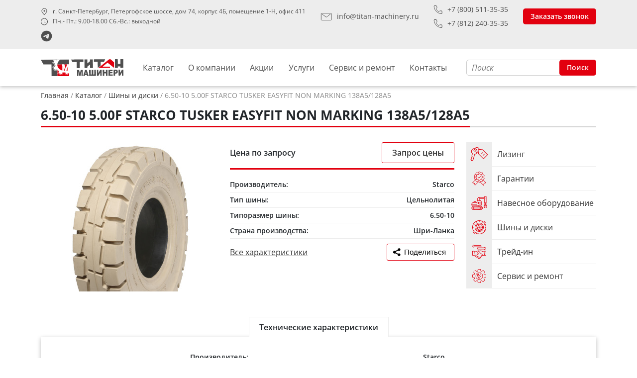

--- FILE ---
content_type: text/html; charset=UTF-8
request_url: https://titan-machinery.ru/catalog/shiny-i-diski/6-50-10-5-00f-starco-tusker-easyfit-non-marking-138a5-128a5/
body_size: 26769
content:
<!DOCTYPE html>
<html lang="ru">
	<head>
		<meta name="viewport" content="width=device-width, initial-scale=1, shrink-to-fit=no">
		<title>6.50-10 5.00F STARCO TUSKER EASYFIT NON MARKING 138A5/128A5</title>
		<link rel="shortcut icon" href="https://titan-machinery.ru/favicon.png" type="image/png">
																				<meta http-equiv="Content-Type" content="text/html; charset=UTF-8" />
<script data-skip-moving="true">(function(w, d, n) {var cl = "bx-core";var ht = d.documentElement;var htc = ht ? ht.className : undefined;if (htc === undefined || htc.indexOf(cl) !== -1){return;}var ua = n.userAgent;if (/(iPad;)|(iPhone;)/i.test(ua)){cl += " bx-ios";}else if (/Windows/i.test(ua)){cl += ' bx-win';}else if (/Macintosh/i.test(ua)){cl += " bx-mac";}else if (/Linux/i.test(ua) && !/Android/i.test(ua)){cl += " bx-linux";}else if (/Android/i.test(ua)){cl += " bx-android";}cl += (/(ipad|iphone|android|mobile|touch)/i.test(ua) ? " bx-touch" : " bx-no-touch");cl += w.devicePixelRatio && w.devicePixelRatio >= 2? " bx-retina": " bx-no-retina";if (/AppleWebKit/.test(ua)){cl += " bx-chrome";}else if (/Opera/.test(ua)){cl += " bx-opera";}else if (/Firefox/.test(ua)){cl += " bx-firefox";}ht.className = htc ? htc + " " + cl : cl;})(window, document, navigator);</script>


<link href="/bitrix/js/intranet/intranet-common.min.css?166668470561199" type="text/css"  rel="stylesheet" />
<link href="/local/templates/tm/vendor/bootstrap/css/bootstrap.min.css?1664888983155888" type="text/css"  data-template-style="true"  rel="stylesheet" />
<link href="/local/templates/tm/vendor/fancybox/jquery.fancybox.min.css?165537016012795" type="text/css"  data-template-style="true"  rel="stylesheet" />
<link href="/local/templates/tm/vendor/slick/slick.css?16553701601776" type="text/css"  data-template-style="true"  rel="stylesheet" />
<link href="/local/templates/tm/components/bitrix/menu/mobile/style.css?17115381361709" type="text/css"  data-template-style="true"  rel="stylesheet" />
<link href="/local/templates/tm/template_styles.css?176413925420122" type="text/css"  data-template-style="true"  rel="stylesheet" />







<!-- BEGIN JIVOSITE CODE -->
                <!-- END JIVOSITE CODE -->

            
            <!-- Yandex.Metrika counter -->
            
            <!-- /Yandex.Metrika counter -->
                    
        
<link rel="canonical" href="https://titan-machinery.ru/catalog/shiny-i-diski/6-50-10-5-00f-starco-tusker-easyfit-non-marking-138a5-128a5/" />
	</head>
	<body>
		<div class="wrapper">
			<div id="panel"></div>
			<header class="header">
				<div class="header__top">
					<div class="container">
						<div class="row justify-content-between align-items-center">
							<div class="col-auto">
								<div class="icon-text">
									<svg width="14" height="15" viewBox="0 0 12 15" fill="none" xmlns="http://www.w3.org/2000/svg"><path d="M6.00001 14.5L1.78201 9.5255C1.7234 9.45081 1.66539 9.37564 1.60801 9.3C0.887496 8.35089 0.498259 7.19161 0.500006 6C0.500006 4.54131 1.07947 3.14236 2.11092 2.11091C3.14237 1.07946 4.54132 0.5 6.00001 0.5C7.4587 0.5 8.85764 1.07946 9.88909 2.11091C10.9205 3.14236 11.5 4.54131 11.5 6C11.5018 7.19107 11.1127 8.34982 10.3925 9.2985L10.392 9.3C10.392 9.3 10.242 9.497 10.2195 9.5235L6.00001 14.5ZM2.40601 8.6975C2.40601 8.6975 2.52301 8.8515 2.54951 8.8845L6.00001 12.954L9.45501 8.879C9.47701 8.8515 9.59451 8.696 9.59451 8.696C10.1831 7.92056 10.5012 6.97352 10.5 6C10.5 4.80653 10.0259 3.66193 9.18199 2.81802C8.33807 1.97411 7.19348 1.5 6.00001 1.5C4.80653 1.5 3.66194 1.97411 2.81803 2.81802C1.97411 3.66193 1.50001 4.80653 1.50001 6C1.49896 6.97412 1.81689 7.92171 2.40601 8.6975Z" fill="#4F4F4F"/><path d="M6.00001 4.5C5.70333 4.5 5.41332 4.58797 5.16665 4.7528C4.91998 4.91762 4.72772 5.15189 4.61419 5.42597C4.50065 5.70006 4.47095 6.00166 4.52883 6.29264C4.58671 6.58361 4.72957 6.85088 4.93935 7.06066C5.14912 7.27044 5.4164 7.4133 5.70737 7.47118C5.99834 7.52906 6.29994 7.49935 6.57403 7.38582C6.84812 7.27229 7.08239 7.08003 7.24721 6.83336C7.41203 6.58668 7.50001 6.29667 7.50001 6C7.49961 5.6023 7.34145 5.221 7.06023 4.93978C6.77901 4.65856 6.39771 4.5004 6.00001 4.5Z" fill="#4F4F4F"/></svg>
									<span>г. Санкт-Петербург, Петергофское шоссе, дом 74, корпус 4Б, помещение 1-Н, офис 411</span>
								</div>
								<div class="icon-text">
									<svg width="14" height="15" viewBox="0 0 14 15" fill="none" xmlns="http://www.w3.org/2000/svg"><path d="M7 0.5C3.1402 0.5 0 3.6402 0 7.5C0 11.3598 3.1402 14.5 7 14.5C10.8598 14.5 14 11.3598 14 7.5C14 3.6402 10.8598 0.5 7 0.5ZM7 13.5C3.9123 13.5 1 10.5877 1 7.5C1 4.4123 3.9123 1.5 7 1.5C10.0877 1.5 13 4.4123 13 7.5C13 10.5877 10.0877 13.5 7 13.5Z" fill="#4F4F4F"/><path d="M7 4.5H6.3V8.7H10.5V8H7V4.5Z" fill="#4F4F4F"/></svg>
									<span>Пн.- Пт.: 9.00-18.00 Сб.-Вс.: выходной</span>
								</div>
							</div>
							<div class="col-auto">
								<a class="icon-link" href="mailto:info@titan-machinery.ru">
									<svg width="23" height="15" viewBox="0 0 23 15" fill="none" xmlns="http://www.w3.org/2000/svg"><path d="M19.8452 2.52327L11.605 8.58784L3.36476 2.52327M2.39254 0.515766C2.11379 0.515766 1.84645 0.626501 1.64934 0.823612C1.45223 1.02072 1.34149 1.28806 1.34149 1.56682V13.4489C1.34149 13.7277 1.45223 13.995 1.64934 14.1922C1.84645 14.3893 2.11379 14.5 2.39254 14.5H20.8175C21.0962 14.5 21.3636 14.3893 21.5607 14.1922C21.7578 13.995 21.8685 13.7277 21.8685 13.4489V1.55105C21.8685 1.27229 21.7578 1.00496 21.5607 0.807845C21.3636 0.610735 21.0962 0.5 20.8175 0.5H2.39254V0.515766Z" stroke="#4F4F4F" stroke-linecap="round" stroke-linejoin="round"/></svg>
									<span>info@titan-machinery.ru</span>
								</a>
							</div>
							<div class="col-auto">
								<a class="icon-link pt-0" href="tel:88005113535">
									<svg width="18" height="17" viewBox="0 0 18 17" fill="none" xmlns="http://www.w3.org/2000/svg"><path d="M16.4413 11.2144C15.5255 11.1014 14.616 10.9411 13.7167 10.7343C13.4971 10.6609 13.2623 10.6455 13.0351 10.6894C12.8078 10.7334 12.5957 10.8352 12.4193 10.9852C12.19 11.2187 11.5284 11.8717 10.8407 12.5464C8.37697 11.3353 6.38447 9.34126 5.17522 6.8766C5.84557 6.18896 6.47266 5.53159 6.72782 5.30237C6.87776 5.12598 6.97962 4.91388 7.02357 4.68658C7.06751 4.45929 7.05204 4.2245 6.97866 4.00493C6.7716 3.10419 6.61137 2.19332 6.49861 1.27598C6.48653 1.15917 6.45079 1.04604 6.39356 0.943484C6.33634 0.840931 6.25883 0.751106 6.16576 0.679483C6.07269 0.60786 5.96601 0.555939 5.85222 0.526886C5.73843 0.497833 5.61992 0.492256 5.50391 0.510495H1.81918C1.66708 0.524226 1.5247 0.591176 1.41711 0.699556C1.30952 0.807937 1.24362 0.9508 1.231 1.10299C0.993139 4.42876 2.84848 7.98808 3.22474 8.67139V8.69734L3.27663 8.79681C4.62353 11.1328 6.56286 13.0722 8.89887 14.4191L9.08917 14.5272C9.95413 14.9856 13.3923 16.7155 16.6057 16.4777C16.7594 16.467 16.9043 16.402 17.0145 16.2942C17.1246 16.1864 17.1928 16.043 17.2068 15.8895V12.2091C17.2251 12.0931 17.2195 11.9746 17.1904 11.8608C17.1614 11.747 17.1095 11.6403 17.0378 11.5472C16.9662 11.4542 16.8764 11.3766 16.7738 11.3194C16.6713 11.2622 16.5581 11.2265 16.4413 11.2144Z" stroke="#4F4F4F" stroke-linecap="round" stroke-linejoin="round"/></svg>
									<span>+7 (800) 511-35-35</span>
								</a>
								<a class="icon-link p-0" href="tel:+78122403535">
									<svg width="18" height="17" viewBox="0 0 18 17" fill="none" xmlns="http://www.w3.org/2000/svg"><path d="M16.4413 11.2144C15.5255 11.1014 14.616 10.9411 13.7167 10.7343C13.4971 10.6609 13.2623 10.6455 13.0351 10.6894C12.8078 10.7334 12.5957 10.8352 12.4193 10.9852C12.19 11.2187 11.5284 11.8717 10.8407 12.5464C8.37697 11.3353 6.38447 9.34126 5.17522 6.8766C5.84557 6.18896 6.47266 5.53159 6.72782 5.30237C6.87776 5.12598 6.97962 4.91388 7.02357 4.68658C7.06751 4.45929 7.05204 4.2245 6.97866 4.00493C6.7716 3.10419 6.61137 2.19332 6.49861 1.27598C6.48653 1.15917 6.45079 1.04604 6.39356 0.943484C6.33634 0.840931 6.25883 0.751106 6.16576 0.679483C6.07269 0.60786 5.96601 0.555939 5.85222 0.526886C5.73843 0.497833 5.61992 0.492256 5.50391 0.510495H1.81918C1.66708 0.524226 1.5247 0.591176 1.41711 0.699556C1.30952 0.807937 1.24362 0.9508 1.231 1.10299C0.993139 4.42876 2.84848 7.98808 3.22474 8.67139V8.69734L3.27663 8.79681C4.62353 11.1328 6.56286 13.0722 8.89887 14.4191L9.08917 14.5272C9.95413 14.9856 13.3923 16.7155 16.6057 16.4777C16.7594 16.467 16.9043 16.402 17.0145 16.2942C17.1246 16.1864 17.1928 16.043 17.2068 15.8895V12.2091C17.2251 12.0931 17.2195 11.9746 17.1904 11.8608C17.1614 11.747 17.1095 11.6403 17.0378 11.5472C16.9662 11.4542 16.8764 11.3766 16.7738 11.3194C16.6713 11.2622 16.5581 11.2265 16.4413 11.2144Z" stroke="#4F4F4F" stroke-linecap="round" stroke-linejoin="round"/></svg>
									<span>+7 (812) 240-35-35</span>
								</a>
							</div>
							<div class="col-auto">
								<button class="small-btn" data-fancybox="" data-type="ajax" data-src="/local/api/forms/popup-callback.php">Заказать звонок</button>
							</div>
							<div class="col-auto">
								<div class="social">
																																				<a class="social__link" href="https://t.me/TitanMachineryRu">
										<svg width="23" height="23"><use xlink:href="#telegram"></use></svg>
									</a>
								</div>
							</div>
						</div>
					</div>
				</div>
				<div class="header__bottom">
					<div class="container">
						<div class="row justify-content-between align-items-center">
							<div class="col-xl-2 col-md-6 col-9">
								<a class="logo" href="/">
									<img src="/local/templates/tm/img/logo.svg" alt="Титан машинери">
								</a>
							</div>
							<div class="col-auto d-block d-md-none">
								<svg class="burger menushow" width="35" height="30" viewBox="0 0 35 30" fill="#333" xmlns="http://www.w3.org/2000/svg">
									<path class="burger__1" d="M0 0H35V3.6H0V0Z"></path>
									<path class="burger__2" d="M0 13.2001H35V16.8001H0V13.2001Z"></path>
									<path class="burger__3" d="M0 26.4H35V30H0V26.4Z"></path>
								</svg>
							</div>
							<div class="col-xl-7 col-lg-12 order-1 order-xl-0">
								
	<ul class="menu">
		
			
			
									<li class="menu__item"><a class="menu__link" href="/catalog/">Каталог</a>
						<ul class="menu__drop">
				
			
			
		
			
			
									<li class="menu__item"><a class="menu__link" href="/catalog/vilochnye-pogruzchiki/">Вилочные погрузчики</a>
						<ul class="menu__drop menu__drop_next">
				
			
			
		
			
			
				
											<li class="menu__item"><a class="menu__link" href="/catalog/vilochnye-pogruzchiki/benzinovye-pogruzchiki/">Бензиновые погрузчики</a></li>
					
				
			
			
		
			
			
				
											<li class="menu__item"><a class="menu__link" href="/catalog/vilochnye-pogruzchiki/dizelnye-pogruzchiki/">Дизельные погрузчики</a></li>
					
				
			
			
		
			
			
				
											<li class="menu__item"><a class="menu__link" href="/catalog/vilochnye-pogruzchiki/elektricheskie-pogruzchiki/">Электрические погрузчики</a></li>
					
				
			
			
		
							</ul>			
			
									<li class="menu__item"><a class="menu__link" href="/catalog/skladskaya-tekhnika/">Складская техника</a>
						<ul class="menu__drop menu__drop_next">
				
			
			
		
			
			
				
											<li class="menu__item"><a class="menu__link" href="/catalog/skladskaya-tekhnika/shtabelery/">Штабелеры</a></li>
					
				
			
			
		
			
			
				
											<li class="menu__item"><a class="menu__link" href="/catalog/skladskaya-tekhnika/richtraki/">Ричтраки</a></li>
					
				
			
			
		
			
			
				
											<li class="menu__item"><a class="menu__link" href="/catalog/skladskaya-tekhnika/transportirovshchiki-pallet/">Транспортировщики паллет</a></li>
					
				
			
			
		
			
			
				
											<li class="menu__item"><a class="menu__link" href="/catalog/skladskaya-tekhnika/podborshchiki-zakazov/">Подборщики заказов</a></li>
					
				
			
			
		
			
			
				
											<li class="menu__item"><a class="menu__link" href="/catalog/skladskaya-tekhnika/gidravlicheskie-telezhki/">Гидравлические тележки</a></li>
					
				
			
			
		
							</ul>			
			
									<li class="menu__item"><a class="menu__link" href="/catalog/dorozhno-stroitelnaya-tekhnika/">Дорожно-строительная техника</a>
						<ul class="menu__drop menu__drop_next">
				
			
			
		
			
			
				
											<li class="menu__item"><a class="menu__link" href="/catalog/dorozhno-stroitelnaya-tekhnika/frontalnye-pogruzchiki/">Фронтальные погрузчики</a></li>
					
				
			
			
		
			
			
				
											<li class="menu__item"><a class="menu__link" href="/catalog/dorozhno-stroitelnaya-tekhnika/ekskavatory-pogruzchiki/">Экскаваторы-погрузчики</a></li>
					
				
			
			
		
			
			
				
											<li class="menu__item"><a class="menu__link" href="/catalog/dorozhno-stroitelnaya-tekhnika/kolesnye-mini-pogruzchiki/">Колесные мини-погрузчики</a></li>
					
				
			
			
		
			
			
				
											<li class="menu__item"><a class="menu__link" href="/catalog/dorozhno-stroitelnaya-tekhnika/teleskopicheskie-pogruzchiki/">Телескопические погрузчики</a></li>
					
				
			
			
		
							</ul>			
			
									<li class="menu__item"><a class="menu__link" href="/catalog/podemnaya-tekhnika/">Подъемная техника</a>
						<ul class="menu__drop menu__drop_next">
				
			
			
		
			
			
				
											<li class="menu__item"><a class="menu__link" href="/catalog/podemnaya-tekhnika/nozhnichnye-podemniki/">Ножничные подъемники</a></li>
					
				
			
			
		
			
			
				
											<li class="menu__item"><a class="menu__link" href="/catalog/podemnaya-tekhnika/nozhnichnye-podemniki-povyshennoy-prokhodimosti/">Ножничные подъемники повышенной проходимости</a></li>
					
				
			
			
		
			
			
				
											<li class="menu__item"><a class="menu__link" href="/catalog/podemnaya-tekhnika/kolenchatye-podemniki/">Коленчатые подъемники</a></li>
					
				
			
			
		
			
			
				
											<li class="menu__item"><a class="menu__link" href="/catalog/podemnaya-tekhnika/teleskopicheskie-podemniki/">Телескопические подъемники</a></li>
					
				
			
			
		
							</ul>			
			
				
											<li class="menu__item"><a class="menu__link" href="/catalog/vnedorozhnye-vilochnye-pogruzchiki/">Внедорожные вилочные погрузчики</a></li>
					
				
			
			
		
			
			
				
											<li class="menu__item"><a class="menu__link" href="/catalog/tekhnika-bu/">Техника б/у</a></li>
					
				
			
			
		
			
			
				
											<li class="menu__item"><a class="menu__link" href="/catalog/shiny-i-diski/">Шины и диски</a></li>
					
				
			
			
		
			
			
				
											<li class="menu__item"><a class="menu__link" href="/catalog/akkumulyatornye-batarei/">Аккумуляторные батареи</a></li>
					
				
			
			
		
			
			
				
											<li class="menu__item"><a class="menu__link" href="/catalog/zaryadnye-ustroystva/">Зарядные устройства</a></li>
					
				
			
			
		
			
			
				
											<li class="menu__item"><a class="menu__link" href="/catalog/kabiny-dlya-pogruzchikov/">Кабины для погрузчиков</a></li>
					
				
			
			
		
			
			
									<li class="menu__item"><a class="menu__link" href="/catalog/navesnoe-oborudovanie/">Навесное оборудование</a>
						<ul class="menu__drop menu__drop_next">
				
			
			
		
			
			
				
											<li class="menu__item"><a class="menu__link" href="/catalog/navesnoe-oborudovanie/bochkozakhvaty/">Бочкозахваты</a></li>
					
				
			
			
		
			
			
				
											<li class="menu__item"><a class="menu__link" href="/catalog/navesnoe-oborudovanie/bunker-konteyner/">Бункер (контейнер)</a></li>
					
				
			
			
		
			
			
				
											<li class="menu__item"><a class="menu__link" href="/catalog/navesnoe-oborudovanie/vilochnye-zakhvaty/">Вилочные захваты</a></li>
					
				
			
			
		
			
			
				
											<li class="menu__item"><a class="menu__link" href="/catalog/navesnoe-oborudovanie/g-obraznye-kran-balki/">Г-образные кран-балки</a></li>
					
				
			
			
		
			
			
				
											<li class="menu__item"><a class="menu__link" href="/catalog/navesnoe-oborudovanie/dvukhshtyrevye-zakhvaty/">Двухштыревые захваты</a></li>
					
				
			
			
		
			
			
				
											<li class="menu__item"><a class="menu__link" href="/catalog/navesnoe-oborudovanie/zakhvaty-dlya-blokov/">Захваты для блоков</a></li>
					
				
			
			
		
			
			
				
											<li class="menu__item"><a class="menu__link" href="/catalog/navesnoe-oborudovanie/zakhvaty-dlya-bytovoy-tekhniki/">Захваты для бытовой техники</a></li>
					
				
			
			
		
			
			
				
											<li class="menu__item"><a class="menu__link" href="/catalog/navesnoe-oborudovanie/zakhvaty-dlya-kip/">Захваты для КИП</a></li>
					
				
			
			
		
			
			
				
											<li class="menu__item"><a class="menu__link" href="/catalog/navesnoe-oborudovanie/zakhvaty-dlya-metallicheskikh-trub/">Захваты для металлических труб</a></li>
					
				
			
			
		
			
			
				
											<li class="menu__item"><a class="menu__link" href="/catalog/navesnoe-oborudovanie/zakhvaty-dlya-pvkh-trub/">Захваты для ПВХ труб</a></li>
					
				
			
			
		
			
			
				
											<li class="menu__item"><a class="menu__link" href="/catalog/navesnoe-oborudovanie/zakhvaty-dlya-poristykh-gruzov/">Захваты для пористых грузов</a></li>
					
				
			
			
		
			
			
				
											<li class="menu__item"><a class="menu__link" href="/catalog/navesnoe-oborudovanie/zakhvaty-dlya-sbora-makulatury/">Захваты для сбора макулатуры</a></li>
					
				
			
			
		
			
			
				
											<li class="menu__item"><a class="menu__link" href="/catalog/navesnoe-oborudovanie/zakhvaty-dlya-shin/">Захваты для шин</a></li>
					
				
			
			
		
			
			
				
											<li class="menu__item"><a class="menu__link" href="/catalog/navesnoe-oborudovanie/kantovateli-pallet/">Кантователи паллет</a></li>
					
				
			
			
		
			
			
				
											<li class="menu__item"><a class="menu__link" href="/catalog/navesnoe-oborudovanie/kovshovoe-oborudovanie/">Ковшовое оборудование</a></li>
					
				
			
			
		
			
			
				
											<li class="menu__item"><a class="menu__link" href="/catalog/navesnoe-oborudovanie/kranovye-strely/">Крановые стрелы</a></li>
					
				
			
			
		
			
			
				
											<li class="menu__item"><a class="menu__link" href="/catalog/navesnoe-oborudovanie/mnogofunktsionalnye-zakhvaty/">Многофункциональные захваты</a></li>
					
				
			
			
		
			
			
				
											<li class="menu__item"><a class="menu__link" href="/catalog/navesnoe-oborudovanie/multipalletnye-zakhvaty/">Мультипаллетные захваты</a></li>
					
				
			
			
		
			
			
				
											<li class="menu__item"><a class="menu__link" href="/catalog/navesnoe-oborudovanie/oprokidyvateli/">Опрокидыватели</a></li>
					
				
			
			
		
			
			
				
											<li class="menu__item"><a class="menu__link" href="/catalog/navesnoe-oborudovanie/pantografy/">Пантографы</a></li>
					
				
			
			
		
			
			
				
											<li class="menu__item"><a class="menu__link" href="/catalog/navesnoe-oborudovanie/povorotnye-zakhvaty-dlya-metallurgii/">Поворотные захваты для металлургии</a></li>
					
				
			
			
		
			
			
				
											<li class="menu__item"><a class="menu__link" href="/catalog/navesnoe-oborudovanie/povorotnye-tolkateli/">Поворотные толкатели</a></li>
					
				
			
			
		
			
			
				
											<li class="menu__item"><a class="menu__link" href="/catalog/navesnoe-oborudovanie/pozitsionery-vil/">Позиционеры вил</a></li>
					
				
			
			
		
			
			
				
											<li class="menu__item"><a class="menu__link" href="/catalog/navesnoe-oborudovanie/push-pull/">Пуш пулл</a></li>
					
				
			
			
		
			
			
				
											<li class="menu__item"><a class="menu__link" href="/catalog/navesnoe-oborudovanie/razbrasyvatel-reagenta/">Разбрасыватель реагента</a></li>
					
				
			
			
		
			
			
				
											<li class="menu__item"><a class="menu__link" href="/catalog/navesnoe-oborudovanie/rotatory-polnopovorotnye/">Ротаторы полноповоротные</a></li>
					
				
			
			
		
			
			
				
											<li class="menu__item"><a class="menu__link" href="/catalog/navesnoe-oborudovanie/rulonnye-zakhvaty/">Рулонные захваты</a></li>
					
				
			
			
		
			
			
				
											<li class="menu__item"><a class="menu__link" href="/catalog/navesnoe-oborudovanie/saydshifty/">Сайдшифты (каретки бокового смещения вил)</a></li>
					
				
			
			
		
			
			
				
											<li class="menu__item"><a class="menu__link" href="/catalog/navesnoe-oborudovanie/snegootvalnoe-oborudovanie/">Снегоотвальное оборудование</a></li>
					
				
			
			
		
			
			
				
											<li class="menu__item"><a class="menu__link" href="/catalog/navesnoe-oborudovanie/stabilizatory-gruza/">Стабилизаторы груза</a></li>
					
				
			
			
		
			
			
				
											<li class="menu__item"><a class="menu__link" href="/catalog/navesnoe-oborudovanie/stalkivateli/">Сталкиватели</a></li>
					
				
			
			
		
			
			
				
											<li class="menu__item"><a class="menu__link" href="/catalog/navesnoe-oborudovanie/udliniteli-karetki/">Удлинители каретки</a></li>
					
				
			
			
		
			
			
				
											<li class="menu__item"><a class="menu__link" href="/catalog/navesnoe-oborudovanie/universalnye-oprokidyvateli/">Универсальные опрокидыватели</a></li>
					
				
			
			
		
			
			
				
											<li class="menu__item"><a class="menu__link" href="/catalog/navesnoe-oborudovanie/shtyri-dorny/">Штыри (дорны)</a></li>
					
				
			
			
		
			
			
				
											<li class="menu__item"><a class="menu__link" href="/catalog/navesnoe-oborudovanie/shchetochnoe-oborudovanie/">Щеточное оборудование</a></li>
					
				
			
			
		
							</ul>			
			
				
											<li class="menu__item"><a class="menu__link" href="/catalog/skorostnye-vorota/">Скоростные ворота</a></li>
					
				
			
			
		
							</ul>			
			
									<li class="menu__item"><a class="menu__link" href="/about/">О компании</a>
						<ul class="menu__drop">
				
			
			
		
			
			
				
											<li class="menu__item"><a class="menu__link" href="/about/news/">Новости</a></li>
					
				
			
			
		
			
			
				
											<li class="menu__item"><a class="menu__link" href="/about/articles/">Статьи</a></li>
					
				
			
			
		
			
			
				
											<li class="menu__item"><a class="menu__link" href="/about/vacancies/">Вакансии</a></li>
					
				
			
			
		
			
			
				
											<li class="menu__item"><a class="menu__link" href="/about/requisites/">Реквизиты</a></li>
					
				
			
			
		
			
			
				
											<li class="menu__item"><a class="menu__link" href="/about/guarantees/">Гарантии</a></li>
					
				
			
			
		
			
			
				
											<li class="menu__item"><a class="menu__link" href="/about/priglashenie-na-tender/">Приглашение на тендер</a></li>
					
				
			
			
		
							</ul>			
			
				
											<li class="menu__item"><a class="menu__link" href="/shares/">Акции</a></li>
					
				
			
			
		
			
			
									<li class="menu__item"><a class="menu__link" href="/services/">Услуги</a>
						<ul class="menu__drop">
				
			
			
		
			
			
				
											<li class="menu__item"><a class="menu__link" href="/services/trade-in/">Trade-in</a></li>
					
				
			
			
		
			
			
				
											<li class="menu__item"><a class="menu__link" href="/services/lizing/">Лизинг</a></li>
					
				
			
			
		
			
			
				
											<li class="menu__item"><a class="menu__link" href="/services/dostavka/">Доставка</a></li>
					
				
			
			
		
							</ul>			
			
									<li class="menu__item"><a class="menu__link" href="/servis-i-remont/">Сервис и ремонт</a>
						<ul class="menu__drop">
				
			
			
		
			
			
				
											<li class="menu__item"><a class="menu__link" href="/servis-i-remont/servis-stroitelnoy-tekhniki/">Сервис строительной техники</a></li>
					
				
			
			
		
			
			
				
											<li class="menu__item"><a class="menu__link" href="/servis-i-remont/servis-skladskoy-tekhniki/">Сервис складской техники</a></li>
					
				
			
			
		
			
			
				
											<li class="menu__item"><a class="menu__link" href="/servis-i-remont/tekhnicheskoe-obsluzhivanie/">Техническое обслуживание</a></li>
					
				
			
			
		
			
			
				
											<li class="menu__item"><a class="menu__link" href="/servis-i-remont/remont-dvigatelya/">Ремонт двигателя</a></li>
					
				
			
			
		
			
			
				
											<li class="menu__item"><a class="menu__link" href="/servis-i-remont/remont-gidravliki/">Ремонт гидравлики</a></li>
					
				
			
			
		
			
			
				
											<li class="menu__item"><a class="menu__link" href="/servis-i-remont/remont-khodovoy-chasti/">Ремонт ходовой части</a></li>
					
				
			
			
		
			
			
				
											<li class="menu__item"><a class="menu__link" href="/servis-i-remont/remont-transmissii/">Ремонт трансмиссии</a></li>
					
				
			
			
		
			
			
				
											<li class="menu__item"><a class="menu__link" href="/servis-i-remont/remont-elektriki/">Ремонт электрики</a></li>
					
				
			
			
		
			
			
				
											<li class="menu__item"><a class="menu__link" href="/servis-i-remont/ustanovka-gbo/">Установка ГБО</a></li>
					
				
			
			
		
			
			
				
											<li class="menu__item"><a class="menu__link" href="/servis-i-remont/zapchasti/">Запчасти</a></li>
					
				
			
			
		
			
			
				
											<li class="menu__item"><a class="menu__link" href="/servis-i-remont/shinomontazh/">Шиномонтаж</a></li>
					
				
			
			
		
							</ul>			
			
				
											<li class="menu__item"><a class="menu__link" href="/contacts/">Контакты</a></li>
					
				
			
			
		
			</ul>
							</div>
							<div class="col-xl-3 col-md-6 order-1 order-md-0">
								<form class="search" action="/search/" method="get">
									<input class="small-input search__input" autocomplete="off" type="text" name="q" placeholder="Поиск">
									<div class="search-drop">
										<div class="search-drop__res"></div>
										<button class="search-drop__all" type="submit">Все результаты</button>
									</div>
									<button class="small-btn search__btn" type="submit">Поиск</button>
								</form>
							</div>
						</div>
					</div>
				</div>
			</header>
			<main class="main">
				<div class="container">
																					<ul class="nav-chaine" itemscope itemtype="https://schema.org/BreadcrumbList">
			<li class="nav-chaine__item" itemprop="itemListElement" itemscope itemtype="https://schema.org/ListItem">
				<a class="nav-chaine__link" itemprop="item" href="/" title="Главная">
					<span itemprop="name">Главная</span>
				</a>
				<meta itemprop="position" content="1" />
			</li>
			<li class="nav-chaine__item" itemprop="itemListElement" itemscope itemtype="https://schema.org/ListItem">
				<a class="nav-chaine__link" itemprop="item" href="/catalog/" title="Каталог">
					<span itemprop="name">Каталог</span>
				</a>
				<meta itemprop="position" content="2" />
			</li>
			<li class="nav-chaine__item" itemprop="itemListElement" itemscope itemtype="https://schema.org/ListItem">
				<a class="nav-chaine__link" itemprop="item" href="/catalog/shiny-i-diski/" title="Шины и диски">
					<span itemprop="name">Шины и диски</span>
				</a>
				<meta itemprop="position" content="3" />
			</li>
			<li class="nav-chaine__item" itemprop="itemListElement" itemscope itemtype="https://schema.org/ListItem">
				<a class="nav-chaine__lastlink" itemprop="item">
					<span itemprop="name">6.50-10 5.00F STARCO TUSKER EASYFIT NON MARKING 138A5/128A5</span>
				</a>
				<meta itemprop="position" content="4" />
			</li></ul>						<div class="title">
							<h1>6.50-10 5.00F STARCO TUSKER EASYFIT NON MARKING 138A5/128A5</h1>
						</div>
					


<div class="row">
	<div class="col-md-4 mb-3">
		<div class="element-slider">
							<div class="element-slider__item">
					<a data-fancybox="catalog-detail" href="/upload/iblock/997/4f0exr114sz3yl15xbncmkdrtx1ioxnu/Starco_01.jpeg">
						<img src="/upload/iblock/997/4f0exr114sz3yl15xbncmkdrtx1ioxnu/Starco_01.jpeg" alt="6.50-10 5.00F STARCO TUSKER EASYFIT NON MARKING 138A5/128A5">
					</a>
				</div>
					</div>
			</div>
	<div class="col-md-5">
		<div class="price-block">
							<div class="price">Цена по запросу</div>
				<button class="main-btn" data-fancybox="" data-type="ajax" data-src="/local/api/forms/popup-callback.php?type=price&name=6.50-10+5.00F+STARCO+TUSKER+EASYFIT+NON+MARKING+138A5%2F128A5">Запрос цены</button>
					</div>
		<div class="char-block">
							<table class="char">
					<tbody>
																					<tr>
									<td>Производитель:</td>
																			<td>Starco</td>
																	</tr>
																																			<tr>
									<td>Тип шины:</td>
																			<td>Цельнолитая</td>
																	</tr>
																																			<tr>
									<td>Типоразмер шины:</td>
																			<td>6.50-10</td>
																	</tr>
																																			<tr>
									<td>Страна производства:</td>
																			<td>Шри-Ланка</td>
																	</tr>
																																													</tbody>
				</table>
						<div class="row align-items-center justify-content-between">
				<div class="col-auto">
											<a class="more-char" href="#tabs">Все характеристики</a>
									</div>
				<div class="col-auto">
					<div
						class="ya-share2 ya-custom"
						data-curtain
						data-image="https://titan-machinery.ru/local/templates/tm/img/logo.svg"
						data-limit="0"
						data-shape="round"
						data-more-button-type="long"
						data-services="vkontakte,odnoklassniki,telegram,whatsapp"
					></div>
				</div>
			</div>
		</div>
		<div class="btns-block">
			<div class="row">
											</div>
		</div>
	</div>
	<div class="col-md-3">
		<div class="serv-block">
							<a class="d-serv" href="/services/lizing/">
					<div class="d-serv__img">
						<img src="/upload/iblock/606/tynwe10helpl03zs90ozyun3bwoby0qc/leasing.png" alt="Лизинг">
					</div>
					<div class="d-serv__name">Лизинг</div>
				</a>
							<a class="d-serv" href="/about/">
					<div class="d-serv__img">
						<img src="/upload/iblock/a9d/7d8nky1bah04ujiqlbspxv73jdiwdya4/garanties.png" alt="Гарантии">
					</div>
					<div class="d-serv__name">Гарантии</div>
				</a>
							<a class="d-serv" href="/catalog/navesnoe-oborudovanie/">
					<div class="d-serv__img">
						<img src="/upload/iblock/e07/wkql9wi3pkfl4hjrittzhtpb41vfcgmx/naveska.png" alt="Навесное оборудование">
					</div>
					<div class="d-serv__name">Навесное оборудование</div>
				</a>
							<a class="d-serv" href="/catalog/shiny-i-diski/">
					<div class="d-serv__img">
						<img src="/upload/iblock/d62/yxmc79r3gkgx44wyxg9ydtdk2yq8gid8/tires.png" alt="Шины и диски">
					</div>
					<div class="d-serv__name">Шины и диски</div>
				</a>
							<a class="d-serv" href="/services/trade-in/">
					<div class="d-serv__img">
						<img src="/upload/iblock/1ae/jnlenm8cmwkhahcrffbogra1bcdmz48y/tradein.png" alt="Трейд-ин">
					</div>
					<div class="d-serv__name">Трейд-ин</div>
				</a>
							<a class="d-serv" href="/servis-i-remont/">
					<div class="d-serv__img">
						<img src="/upload/iblock/76e/g7rf1bt0v3vkpkuhz9auo1te3rmkpew4/service.png" alt="Сервис и ремонт">
					</div>
					<div class="d-serv__name">Сервис и ремонт</div>
				</a>
					</div>
	</div>
</div>


	<div class="tabs" id="tabs">
					<div class="tab active" data-tab="char">Технические характеристики</div>
			</div>
	<div class="tabs-content">
					<div class="tab active" data-tab="char">Технические характеристики</div>
			<div class="tab-content active" data-tab="char">
										<div class="row justify-content-center">
							<div class="col-lg-6">
								<table class="char">
									<tbody>
																					<tr>
												<td>Производитель:</td>
																									<td>Starco&nbsp;</td>
																							</tr>
																					<tr>
												<td>Тип шины:</td>
																									<td>Цельнолитая&nbsp;</td>
																							</tr>
																					<tr>
												<td>Типоразмер шины:</td>
																									<td>6.50-10&nbsp;</td>
																							</tr>
																					<tr>
												<td>Страна производства:</td>
																									<td>Шри-Ланка&nbsp;</td>
																							</tr>
																					<tr>
												<td>Протектор:</td>
																									<td>Tusker&nbsp;</td>
																							</tr>
																													</tbody>
								</table>
							</div>
						</div>
									</div>
			</div>

<div class="astraForm my-5">
	<div class="pcb pcb_cb">
		<div class="pcb__inner">
			<div class="row">
				<div class="col-xxl-7 col-xl-8">
											<div class="pcb__title">ХОТИТЕ БЫСТРО ПОДОБРАТЬ НЕОБХОДИМУЮ ТЕХНИКУ?</div>
										<div class="pcb__desc">Заполните форму и наш менеджер свяжется с вами в ближайшее время!</div>
					<form class="pcb__form" action="/catalog/shiny-i-diski/6-50-10-5-00f-starco-tusker-easyfit-non-marking-138a5-128a5/" data-astraform="popupForm" data-theme="Заказ звонка с сайта titan-machinery.ru">
						<div class="row my-3">
							<label style="display:none;">
								<span>Название страницы: <span>*</span></span>
								<input class="mainInput" type="text" name="page" data-validation="" value="6.50-10 5.00F STARCO TUSKER EASYFIT NON MARKING 138A5/128A5" data-title="Название страницы: ">
							</label>
							<label style="display:none;">
								<span>IP адрес: <span>*</span></span>
								<input class="mainInput" type="text" name="page" data-validation="" value="18.117.96.64" data-title="IP адрес: ">
							</label>
							<div class="col-md-4 my-2">
								<input class="small-input" type="text" name="name" placeholder="Имя" data-validation="" value="" data-title="Имя: ">
							</div>
							<div class="col-md-4 my-2">
								<input class="small-input" type="text" name="tel" placeholder="Телефон" data-validation="" value="" data-title="Телефон: ">
							</div>
							<div class="col-md-4 my-2 text-end text-md-start">
								<button class="small-btn">Заказать звонок</button>
							</div>
							<div style="width: 0; height: 0; overflow: hidden;">
								<input type="text" name="ip" value="18.117.96.64" data-validation="ip">
								<input type="text" name="filled" value="filled" data-validation="filled">
								<input type="text" name="unfilled" value="" data-validation="empty">
							</div>
						</div>
					</form>
					<div class="pcb__suggest">Нажимая кнопку "Отправить" Вы даете согласие на обработку ваших персональных данных. Полную редакцию "<a href="/the-agreements/" target="_blank">Согласия об обработке персональных данных</a>" вы можете найти <a href="/the-agreements/" target="_blank">по ссылке</a></div>
				</div>
			</div>
		</div>
	</div>
</div>



				</div>
			</main>
			<footer class="footer">
				<div class="container">
					<div class="row justify-content-between">
						<div class="col-xxl-3 col-xl-4 col-lg-6 col-12">
							<div class="f-block">
								<div class="f-block__head">ТИТАН МАШИНЕРИ</div>
								<div class="copy">Официальный дилер складской и дорожно-строительной техники. Мультибрендовый сервис по ремонту и обслуживанию складской техники.</div>
								<div class="social social_footer">
																											<a class="social__link" href="https://t.me/TitanMachineryRu">
										<svg width="23" height="23"><use xlink:href="#telegram"></use></svg>
									</a>
									<a class="social__link" href="https://max.ru/u/f9LHodD0cOJmDjBarc0RsTIsrEBkMj6B4Bsc6sz7ZzEZzdh-VmMuTboxB3o">
										<svg width="23" height="23"><use xlink:href="#max"></use></svg>
									</a>
								</div>
								<a class="icon-link" href="mailto:info@titan-machinery.ru">
									<svg width="23" height="15" viewBox="0 0 23 15" fill="none" xmlns="http://www.w3.org/2000/svg"><path d="M19.8452 2.52327L11.605 8.58784L3.36476 2.52327M2.39254 0.515766C2.11379 0.515766 1.84645 0.626501 1.64934 0.823612C1.45223 1.02072 1.34149 1.28806 1.34149 1.56682V13.4489C1.34149 13.7277 1.45223 13.995 1.64934 14.1922C1.84645 14.3893 2.11379 14.5 2.39254 14.5H20.8175C21.0962 14.5 21.3636 14.3893 21.5607 14.1922C21.7578 13.995 21.8685 13.7277 21.8685 13.4489V1.55105C21.8685 1.27229 21.7578 1.00496 21.5607 0.807845C21.3636 0.610735 21.0962 0.5 20.8175 0.5H2.39254V0.515766Z" stroke="#4F4F4F" stroke-linecap="round" stroke-linejoin="round"/></svg>
									<span>info@titan-machinery.ru</span>
								</a>
							</div>
						</div>
						<div class="col-xxl-4 col-xl-5 col-lg-6 col-md-7 order-1 order-xl-0">
							<div class="f-block">
								<div class="f-block__head">Каталог</div>
								
	<div class="row">
								<div class="col-sm-6">
				<a class="f-link" href="/catalog/vilochnye-pogruzchiki/">Вилочные погрузчики</a>
			</div>
																	<div class="col-sm-6">
				<a class="f-link" href="/catalog/skladskaya-tekhnika/">Складская техника</a>
			</div>
																							<div class="col-sm-6">
				<a class="f-link" href="/catalog/dorozhno-stroitelnaya-tekhnika/">Дорожно-строительная техника</a>
			</div>
																				<div class="col-sm-6">
				<a class="f-link" href="/catalog/podemnaya-tekhnika/">Подъемная техника</a>
			</div>
																				<div class="col-sm-6">
				<a class="f-link" href="/catalog/vnedorozhnye-vilochnye-pogruzchiki/">Внедорожные вилочные погрузчики</a>
			</div>
								<div class="col-sm-6">
				<a class="f-link" href="/catalog/tekhnika-bu/">Техника б/у</a>
			</div>
								<div class="col-sm-6">
				<a class="f-link active" href="/catalog/shiny-i-diski/">Шины и диски</a>
			</div>
								<div class="col-sm-6">
				<a class="f-link" href="/catalog/akkumulyatornye-batarei/">Аккумуляторные батареи</a>
			</div>
								<div class="col-sm-6">
				<a class="f-link" href="/catalog/zaryadnye-ustroystva/">Зарядные устройства</a>
			</div>
								<div class="col-sm-6">
				<a class="f-link" href="/catalog/kabiny-dlya-pogruzchikov/">Кабины для погрузчиков</a>
			</div>
								<div class="col-sm-6">
				<a class="f-link" href="/catalog/navesnoe-oborudovanie/">Навесное оборудование</a>
			</div>
																																																																																																																	<div class="col-sm-6">
				<a class="f-link" href="/catalog/skorostnye-vorota/">Скоростные ворота</a>
			</div>
			</div>
							</div>
						</div>
						<div class="col-xxl-3 col-xl-3 col-lg-6 col-md-5 order-1 order-xl-0">
							<div class="f-block">
								<div class="f-block__head">Компания</div>
								
	<div class="row">
								<div class="col-sm-6">
				<a class="f-link" href="/about/">О компании</a>
			</div>
								<div class="col-sm-6">
				<a class="f-link" href="/shares/">Акции</a>
			</div>
								<div class="col-sm-6">
				<a class="f-link" href="/services/">Услуги</a>
			</div>
								<div class="col-sm-6">
				<a class="f-link" href="/about/news/">Новости</a>
			</div>
								<div class="col-sm-6">
				<a class="f-link" href="/about/vacancies/">Вакансии</a>
			</div>
								<div class="col-sm-6">
				<a class="f-link" href="/about/requisites/">Реквизиты</a>
			</div>
								<div class="col-sm-6">
				<a class="f-link" href="/about/guarantees/">Гарантии</a>
			</div>
								<div class="col-sm-6">
				<a class="f-link" href="/contacts/">Контакты</a>
			</div>
			</div>
							</div>
						</div>
						<div class="col-xl-12 col-lg-6 col-md-12">
							<div class="row justify-content-between">
								<div class="col-xxl-3 col-xl-4 col-lg-12 col-md-5">
									<div class="f-block">
										<a class="icon-link icon-link_big" href="tel:88005113535">
											<svg width="18" height="17" viewBox="0 0 18 17" fill="none" xmlns="http://www.w3.org/2000/svg"><path d="M16.4413 11.2144C15.5255 11.1014 14.616 10.9411 13.7167 10.7343C13.4971 10.6609 13.2623 10.6455 13.0351 10.6894C12.8078 10.7334 12.5957 10.8352 12.4193 10.9852C12.19 11.2187 11.5284 11.8717 10.8407 12.5464C8.37697 11.3353 6.38447 9.34126 5.17522 6.8766C5.84557 6.18896 6.47266 5.53159 6.72782 5.30237C6.87776 5.12598 6.97962 4.91388 7.02357 4.68658C7.06751 4.45929 7.05204 4.2245 6.97866 4.00493C6.7716 3.10419 6.61137 2.19332 6.49861 1.27598C6.48653 1.15917 6.45079 1.04604 6.39356 0.943484C6.33634 0.840931 6.25883 0.751106 6.16576 0.679483C6.07269 0.60786 5.96601 0.555939 5.85222 0.526886C5.73843 0.497833 5.61992 0.492256 5.50391 0.510495H1.81918C1.66708 0.524226 1.5247 0.591176 1.41711 0.699556C1.30952 0.807937 1.24362 0.9508 1.231 1.10299C0.993139 4.42876 2.84848 7.98808 3.22474 8.67139V8.69734L3.27663 8.79681C4.62353 11.1328 6.56286 13.0722 8.89887 14.4191L9.08917 14.5272C9.95413 14.9856 13.3923 16.7155 16.6057 16.4777C16.7594 16.467 16.9043 16.402 17.0145 16.2942C17.1246 16.1864 17.1928 16.043 17.2068 15.8895V12.2091C17.2251 12.0931 17.2195 11.9746 17.1904 11.8608C17.1614 11.747 17.1095 11.6403 17.0378 11.5472C16.9662 11.4542 16.8764 11.3766 16.7738 11.3194C16.6713 11.2622 16.5581 11.2265 16.4413 11.2144Z" stroke="#4F4F4F" stroke-linecap="round" stroke-linejoin="round"/></svg>
											<span>8 800 511 35 35</span>
										</a>
										<div class="copy_small">Звонок по России бесплатный</div>
									</div>
								</div>
								<div class="col-xxl-4 col-xl-5 col-lg-12 col-md-7">
									<div class="f-block">
										<div class="icon-text">
											<svg width="14" height="15" viewBox="0 0 12 15" fill="none" xmlns="http://www.w3.org/2000/svg"><path d="M6.00001 14.5L1.78201 9.5255C1.7234 9.45081 1.66539 9.37564 1.60801 9.3C0.887496 8.35089 0.498259 7.19161 0.500006 6C0.500006 4.54131 1.07947 3.14236 2.11092 2.11091C3.14237 1.07946 4.54132 0.5 6.00001 0.5C7.4587 0.5 8.85764 1.07946 9.88909 2.11091C10.9205 3.14236 11.5 4.54131 11.5 6C11.5018 7.19107 11.1127 8.34982 10.3925 9.2985L10.392 9.3C10.392 9.3 10.242 9.497 10.2195 9.5235L6.00001 14.5ZM2.40601 8.6975C2.40601 8.6975 2.52301 8.8515 2.54951 8.8845L6.00001 12.954L9.45501 8.879C9.47701 8.8515 9.59451 8.696 9.59451 8.696C10.1831 7.92056 10.5012 6.97352 10.5 6C10.5 4.80653 10.0259 3.66193 9.18199 2.81802C8.33807 1.97411 7.19348 1.5 6.00001 1.5C4.80653 1.5 3.66194 1.97411 2.81803 2.81802C1.97411 3.66193 1.50001 4.80653 1.50001 6C1.49896 6.97412 1.81689 7.92171 2.40601 8.6975Z" fill="#4F4F4F"/><path d="M6.00001 4.5C5.70333 4.5 5.41332 4.58797 5.16665 4.7528C4.91998 4.91762 4.72772 5.15189 4.61419 5.42597C4.50065 5.70006 4.47095 6.00166 4.52883 6.29264C4.58671 6.58361 4.72957 6.85088 4.93935 7.06066C5.14912 7.27044 5.4164 7.4133 5.70737 7.47118C5.99834 7.52906 6.29994 7.49935 6.57403 7.38582C6.84812 7.27229 7.08239 7.08003 7.24721 6.83336C7.41203 6.58668 7.50001 6.29667 7.50001 6C7.49961 5.6023 7.34145 5.221 7.06023 4.93978C6.77901 4.65856 6.39771 4.5004 6.00001 4.5Z" fill="#4F4F4F"/></svg>
											<span>г. Санкт-Петербург, Петергофское шоссе, дом 74, корпус 4Б, помещение 1-Н, офис 411</span>
										</div>
										<div class="icon-text">
											<svg width="14" height="15" viewBox="0 0 14 15" fill="none" xmlns="http://www.w3.org/2000/svg"><path d="M7 0.5C3.1402 0.5 0 3.6402 0 7.5C0 11.3598 3.1402 14.5 7 14.5C10.8598 14.5 14 11.3598 14 7.5C14 3.6402 10.8598 0.5 7 0.5ZM7 13.5C3.9123 13.5 1 10.5877 1 7.5C1 4.4123 3.9123 1.5 7 1.5C10.0877 1.5 13 4.4123 13 7.5C13 10.5877 10.0877 13.5 7 13.5Z" fill="#4F4F4F"/><path d="M7 4.5H6.3V8.7H10.5V8H7V4.5Z" fill="#4F4F4F"/></svg>
											<span>Пн.- Пт.: 9.00-18.00 Сб.-Вс.: выходной</span>
										</div>
									</div>
								</div>
								<div class="col-xxl-3 col-xl-3 col-lg-12 col-md-12">
									<div class="f-block">
										<div class="icon-text">
											<svg width="16" height="17" viewBox="0 0 16 17" fill="none" xmlns="http://www.w3.org/2000/svg"><path d="M8.986 5.66524L8.57 7.12524H10.099C10.175 7.12531 10.2494 7.14702 10.3135 7.18783C10.3776 7.22865 10.4287 7.28687 10.4609 7.3557C10.4931 7.42452 10.5051 7.5011 10.4954 7.57646C10.4856 7.65182 10.4546 7.72286 10.406 7.78124L7.748 10.9712C7.455 11.3212 6.892 11.0212 7.022 10.5832L7.455 9.12524H5.9C5.82383 9.12534 5.74922 9.10368 5.68493 9.06282C5.62065 9.02195 5.56937 8.96359 5.53713 8.89458C5.50488 8.82557 5.49301 8.74879 5.50291 8.67327C5.5128 8.59774 5.54406 8.52661 5.593 8.46824L8.261 5.28024C8.551 4.93224 9.111 5.22924 8.987 5.66524H8.986ZM6 0.625244C6 0.492636 5.94732 0.365459 5.85355 0.271691C5.75979 0.177923 5.63261 0.125244 5.5 0.125244C5.36739 0.125244 5.24021 0.177923 5.14645 0.271691C5.05268 0.365459 5 0.492636 5 0.625244V2.12524H4.5C3.83696 2.12524 3.20107 2.38864 2.73223 2.85748C2.26339 3.32632 2 3.9622 2 4.62524V5.12524H0.5C0.367392 5.12524 0.240215 5.17792 0.146447 5.27169C0.0526785 5.36546 0 5.49264 0 5.62524C0 5.75785 0.0526785 5.88503 0.146447 5.9788C0.240215 6.07257 0.367392 6.12524 0.5 6.12524H2V7.62524H0.5C0.367392 7.62524 0.240215 7.67792 0.146447 7.77169C0.0526785 7.86546 0 7.99264 0 8.12524C0 8.25785 0.0526785 8.38503 0.146447 8.4788C0.240215 8.57257 0.367392 8.62524 0.5 8.62524H2V10.1252H0.5C0.367392 10.1252 0.240215 10.1779 0.146447 10.2717C0.0526785 10.3655 0 10.4926 0 10.6252C0 10.7579 0.0526785 10.885 0.146447 10.9788C0.240215 11.0726 0.367392 11.1252 0.5 11.1252H2V11.6252C2 12.2883 2.26339 12.9242 2.73223 13.393C3.20107 13.8619 3.83696 14.1252 4.5 14.1252H5V15.6252C5 15.7579 5.05268 15.885 5.14645 15.9788C5.24021 16.0726 5.36739 16.1252 5.5 16.1252C5.63261 16.1252 5.75979 16.0726 5.85355 15.9788C5.94732 15.885 6 15.7579 6 15.6252V14.1252H7.5V15.6252C7.5 15.7579 7.55268 15.885 7.64645 15.9788C7.74021 16.0726 7.86739 16.1252 8 16.1252C8.13261 16.1252 8.25979 16.0726 8.35355 15.9788C8.44732 15.885 8.5 15.7579 8.5 15.6252V14.1252H10V15.6252C10 15.7579 10.0527 15.885 10.1464 15.9788C10.2402 16.0726 10.3674 16.1252 10.5 16.1252C10.6326 16.1252 10.7598 16.0726 10.8536 15.9788C10.9473 15.885 11 15.7579 11 15.6252V14.1252H11.5C12.163 14.1252 12.7989 13.8619 13.2678 13.393C13.7366 12.9242 14 12.2883 14 11.6252V11.1252H15.5C15.6326 11.1252 15.7598 11.0726 15.8536 10.9788C15.9473 10.885 16 10.7579 16 10.6252C16 10.4926 15.9473 10.3655 15.8536 10.2717C15.7598 10.1779 15.6326 10.1252 15.5 10.1252H14V8.62524H15.5C15.6326 8.62524 15.7598 8.57257 15.8536 8.4788C15.9473 8.38503 16 8.25785 16 8.12524C16 7.99264 15.9473 7.86546 15.8536 7.77169C15.7598 7.67792 15.6326 7.62524 15.5 7.62524H14V6.12524H15.5C15.6326 6.12524 15.7598 6.07257 15.8536 5.9788C15.9473 5.88503 16 5.75785 16 5.62524C16 5.49264 15.9473 5.36546 15.8536 5.27169C15.7598 5.17792 15.6326 5.12524 15.5 5.12524H14V4.62524C14 3.9622 13.7366 3.32632 13.2678 2.85748C12.7989 2.38864 12.163 2.12524 11.5 2.12524H11V0.625244C11 0.492636 10.9473 0.365459 10.8536 0.271691C10.7598 0.177923 10.6326 0.125244 10.5 0.125244C10.3674 0.125244 10.2402 0.177923 10.1464 0.271691C10.0527 0.365459 10 0.492636 10 0.625244V2.12524H8.5V0.625244C8.5 0.492636 8.44732 0.365459 8.35355 0.271691C8.25979 0.177923 8.13261 0.125244 8 0.125244C7.86739 0.125244 7.74021 0.177923 7.64645 0.271691C7.55268 0.365459 7.5 0.492636 7.5 0.625244V2.12524H6V0.625244ZM11.5 3.12524C11.8978 3.12524 12.2794 3.28328 12.5607 3.56458C12.842 3.84589 13 4.22742 13 4.62524V11.6252C13 12.0231 12.842 12.4046 12.5607 12.6859C12.2794 12.9672 11.8978 13.1252 11.5 13.1252H4.5C4.10218 13.1252 3.72064 12.9672 3.43934 12.6859C3.15804 12.4046 3 12.0231 3 11.6252V4.62524C3 4.22742 3.15804 3.84589 3.43934 3.56458C3.72064 3.28328 4.10218 3.12524 4.5 3.12524H11.5Z" fill="#4F4F4F"/></svg>
											<span>Создание сайта <a href="https://astracity.com/" target="_blank">Астра Сити</a></span>
										</div>
									</div>
								</div>
							</div>
						</div>
					</div>
				</div>
			</footer>
			<button class="totop">
				<svg width="28" height="22" viewBox="0 0 28 22" fill="none" xmlns="http://www.w3.org/2000/svg"><path fill-rule="evenodd" clip-rule="evenodd" d="M14 16.0008C14.2652 16.0008 14.5196 15.8955 14.7071 15.7079C14.8946 15.5204 15 15.266 15 15.0008V3.41481L19.292 7.70881C19.385 7.80179 19.4954 7.87554 19.6168 7.92586C19.7383 7.97618 19.8685 8.00208 20 8.00208C20.1315 8.00208 20.2617 7.97618 20.3832 7.92586C20.5046 7.87554 20.615 7.80179 20.708 7.70881C20.801 7.61584 20.8747 7.50546 20.925 7.38398C20.9754 7.2625 21.0013 7.1323 21.0013 7.00081C21.0013 6.86932 20.9754 6.73912 20.925 6.61764C20.8747 6.49616 20.801 6.38579 20.708 6.29281L14.708 0.292811C14.6151 0.199684 14.5048 0.125799 14.3833 0.075386C14.2618 0.0249732 14.1315 -0.000976562 14 -0.000976562C13.8685 -0.000976562 13.7382 0.0249732 13.6167 0.075386C13.4952 0.125799 13.3849 0.199684 13.292 0.292811L7.292 6.29281C7.10423 6.48058 6.99874 6.73526 6.99874 7.00081C6.99874 7.26636 7.10423 7.52104 7.292 7.70881C7.47977 7.89658 7.73445 8.00208 8 8.00208C8.26555 8.00208 8.52023 7.89658 8.708 7.70881L13 3.41481V15.0008C13 15.266 13.1054 15.5204 13.2929 15.7079C13.4804 15.8955 13.7348 16.0008 14 16.0008ZM0 21.0008C0 20.7356 0.105357 20.4812 0.292893 20.2937C0.48043 20.1062 0.734784 20.0008 1 20.0008H27C27.2652 20.0008 27.5196 20.1062 27.7071 20.2937C27.8946 20.4812 28 20.7356 28 21.0008C28 21.266 27.8946 21.5204 27.7071 21.7079C27.5196 21.8955 27.2652 22.0008 27 22.0008H1C0.734784 22.0008 0.48043 21.8955 0.292893 21.7079C0.105357 21.5204 0 21.266 0 21.0008Z"/></svg>
			</button>
		</div>
		<div class="mobside">
			<div class="mobside__inner">
				
	<div class="mobsidemenu">
												<div>
					<div class="mobsidemenu__link next active" data-action="next" data-depth="1">Каталог</div>
					<div class="mobsidemenu__list">
						<div class="mobsidemenu__link back" data-action="back" data-depth="0">Назад</div>
						<a class="mobsidemenu__link cur" href="/catalog/">Каталог</a>
																		<div>
					<div class="mobsidemenu__link next " data-action="next" data-depth="2">Вилочные погрузчики</div>
					<div class="mobsidemenu__list">
						<div class="mobsidemenu__link back" data-action="back" data-depth="1">Назад</div>
						<a class="mobsidemenu__link cur" href="/catalog/vilochnye-pogruzchiki/">Вилочные погрузчики</a>
																		<a class="mobsidemenu__link " href="/catalog/vilochnye-pogruzchiki/benzinovye-pogruzchiki/">Бензиновые погрузчики</a>
																		<a class="mobsidemenu__link " href="/catalog/vilochnye-pogruzchiki/dizelnye-pogruzchiki/">Дизельные погрузчики</a>
																		<a class="mobsidemenu__link " href="/catalog/vilochnye-pogruzchiki/elektricheskie-pogruzchiki/">Электрические погрузчики</a>
															</div></div>										<div>
					<div class="mobsidemenu__link next " data-action="next" data-depth="2">Складская техника</div>
					<div class="mobsidemenu__list">
						<div class="mobsidemenu__link back" data-action="back" data-depth="1">Назад</div>
						<a class="mobsidemenu__link cur" href="/catalog/skladskaya-tekhnika/">Складская техника</a>
																		<a class="mobsidemenu__link " href="/catalog/skladskaya-tekhnika/shtabelery/">Штабелеры</a>
																		<a class="mobsidemenu__link " href="/catalog/skladskaya-tekhnika/richtraki/">Ричтраки</a>
																		<a class="mobsidemenu__link " href="/catalog/skladskaya-tekhnika/transportirovshchiki-pallet/">Транспортировщики паллет</a>
																		<a class="mobsidemenu__link " href="/catalog/skladskaya-tekhnika/podborshchiki-zakazov/">Подборщики заказов</a>
																		<a class="mobsidemenu__link " href="/catalog/skladskaya-tekhnika/gidravlicheskie-telezhki/">Гидравлические тележки</a>
															</div></div>										<div>
					<div class="mobsidemenu__link next " data-action="next" data-depth="2">Дорожно-строительная техника</div>
					<div class="mobsidemenu__list">
						<div class="mobsidemenu__link back" data-action="back" data-depth="1">Назад</div>
						<a class="mobsidemenu__link cur" href="/catalog/dorozhno-stroitelnaya-tekhnika/">Дорожно-строительная техника</a>
																		<a class="mobsidemenu__link " href="/catalog/dorozhno-stroitelnaya-tekhnika/frontalnye-pogruzchiki/">Фронтальные погрузчики</a>
																		<a class="mobsidemenu__link " href="/catalog/dorozhno-stroitelnaya-tekhnika/ekskavatory-pogruzchiki/">Экскаваторы-погрузчики</a>
																		<a class="mobsidemenu__link " href="/catalog/dorozhno-stroitelnaya-tekhnika/kolesnye-mini-pogruzchiki/">Колесные мини-погрузчики</a>
																		<a class="mobsidemenu__link " href="/catalog/dorozhno-stroitelnaya-tekhnika/teleskopicheskie-pogruzchiki/">Телескопические погрузчики</a>
															</div></div>										<div>
					<div class="mobsidemenu__link next " data-action="next" data-depth="2">Подъемная техника</div>
					<div class="mobsidemenu__list">
						<div class="mobsidemenu__link back" data-action="back" data-depth="1">Назад</div>
						<a class="mobsidemenu__link cur" href="/catalog/podemnaya-tekhnika/">Подъемная техника</a>
																		<a class="mobsidemenu__link " href="/catalog/podemnaya-tekhnika/nozhnichnye-podemniki/">Ножничные подъемники</a>
																		<a class="mobsidemenu__link " href="/catalog/podemnaya-tekhnika/nozhnichnye-podemniki-povyshennoy-prokhodimosti/">Ножничные подъемники повышенной проходимости</a>
																		<a class="mobsidemenu__link " href="/catalog/podemnaya-tekhnika/kolenchatye-podemniki/">Коленчатые подъемники</a>
																		<a class="mobsidemenu__link " href="/catalog/podemnaya-tekhnika/teleskopicheskie-podemniki/">Телескопические подъемники</a>
															</div></div>										<a class="mobsidemenu__link " href="/catalog/vnedorozhnye-vilochnye-pogruzchiki/">Внедорожные вилочные погрузчики</a>
																		<a class="mobsidemenu__link " href="/catalog/tekhnika-bu/">Техника б/у</a>
																		<a class="mobsidemenu__link active" href="/catalog/shiny-i-diski/">Шины и диски</a>
																		<a class="mobsidemenu__link " href="/catalog/akkumulyatornye-batarei/">Аккумуляторные батареи</a>
																		<a class="mobsidemenu__link " href="/catalog/zaryadnye-ustroystva/">Зарядные устройства</a>
																		<a class="mobsidemenu__link " href="/catalog/kabiny-dlya-pogruzchikov/">Кабины для погрузчиков</a>
																		<div>
					<div class="mobsidemenu__link next " data-action="next" data-depth="2">Навесное оборудование</div>
					<div class="mobsidemenu__list">
						<div class="mobsidemenu__link back" data-action="back" data-depth="1">Назад</div>
						<a class="mobsidemenu__link cur" href="/catalog/navesnoe-oborudovanie/">Навесное оборудование</a>
																		<a class="mobsidemenu__link " href="/catalog/navesnoe-oborudovanie/bochkozakhvaty/">Бочкозахваты</a>
																		<a class="mobsidemenu__link " href="/catalog/navesnoe-oborudovanie/bunker-konteyner/">Бункер (контейнер)</a>
																		<a class="mobsidemenu__link " href="/catalog/navesnoe-oborudovanie/vilochnye-zakhvaty/">Вилочные захваты</a>
																		<a class="mobsidemenu__link " href="/catalog/navesnoe-oborudovanie/g-obraznye-kran-balki/">Г-образные кран-балки</a>
																		<a class="mobsidemenu__link " href="/catalog/navesnoe-oborudovanie/dvukhshtyrevye-zakhvaty/">Двухштыревые захваты</a>
																		<a class="mobsidemenu__link " href="/catalog/navesnoe-oborudovanie/zakhvaty-dlya-blokov/">Захваты для блоков</a>
																		<a class="mobsidemenu__link " href="/catalog/navesnoe-oborudovanie/zakhvaty-dlya-bytovoy-tekhniki/">Захваты для бытовой техники</a>
																		<a class="mobsidemenu__link " href="/catalog/navesnoe-oborudovanie/zakhvaty-dlya-kip/">Захваты для КИП</a>
																		<a class="mobsidemenu__link " href="/catalog/navesnoe-oborudovanie/zakhvaty-dlya-metallicheskikh-trub/">Захваты для металлических труб</a>
																		<a class="mobsidemenu__link " href="/catalog/navesnoe-oborudovanie/zakhvaty-dlya-pvkh-trub/">Захваты для ПВХ труб</a>
																		<a class="mobsidemenu__link " href="/catalog/navesnoe-oborudovanie/zakhvaty-dlya-poristykh-gruzov/">Захваты для пористых грузов</a>
																		<a class="mobsidemenu__link " href="/catalog/navesnoe-oborudovanie/zakhvaty-dlya-sbora-makulatury/">Захваты для сбора макулатуры</a>
																		<a class="mobsidemenu__link " href="/catalog/navesnoe-oborudovanie/zakhvaty-dlya-shin/">Захваты для шин</a>
																		<a class="mobsidemenu__link " href="/catalog/navesnoe-oborudovanie/kantovateli-pallet/">Кантователи паллет</a>
																		<a class="mobsidemenu__link " href="/catalog/navesnoe-oborudovanie/kovshovoe-oborudovanie/">Ковшовое оборудование</a>
																		<a class="mobsidemenu__link " href="/catalog/navesnoe-oborudovanie/kranovye-strely/">Крановые стрелы</a>
																		<a class="mobsidemenu__link " href="/catalog/navesnoe-oborudovanie/mnogofunktsionalnye-zakhvaty/">Многофункциональные захваты</a>
																		<a class="mobsidemenu__link " href="/catalog/navesnoe-oborudovanie/multipalletnye-zakhvaty/">Мультипаллетные захваты</a>
																		<a class="mobsidemenu__link " href="/catalog/navesnoe-oborudovanie/oprokidyvateli/">Опрокидыватели</a>
																		<a class="mobsidemenu__link " href="/catalog/navesnoe-oborudovanie/pantografy/">Пантографы</a>
																		<a class="mobsidemenu__link " href="/catalog/navesnoe-oborudovanie/povorotnye-zakhvaty-dlya-metallurgii/">Поворотные захваты для металлургии</a>
																		<a class="mobsidemenu__link " href="/catalog/navesnoe-oborudovanie/povorotnye-tolkateli/">Поворотные толкатели</a>
																		<a class="mobsidemenu__link " href="/catalog/navesnoe-oborudovanie/pozitsionery-vil/">Позиционеры вил</a>
																		<a class="mobsidemenu__link " href="/catalog/navesnoe-oborudovanie/push-pull/">Пуш пулл</a>
																		<a class="mobsidemenu__link " href="/catalog/navesnoe-oborudovanie/razbrasyvatel-reagenta/">Разбрасыватель реагента</a>
																		<a class="mobsidemenu__link " href="/catalog/navesnoe-oborudovanie/rotatory-polnopovorotnye/">Ротаторы полноповоротные</a>
																		<a class="mobsidemenu__link " href="/catalog/navesnoe-oborudovanie/rulonnye-zakhvaty/">Рулонные захваты</a>
																		<a class="mobsidemenu__link " href="/catalog/navesnoe-oborudovanie/saydshifty/">Сайдшифты (каретки бокового смещения вил)</a>
																		<a class="mobsidemenu__link " href="/catalog/navesnoe-oborudovanie/snegootvalnoe-oborudovanie/">Снегоотвальное оборудование</a>
																		<a class="mobsidemenu__link " href="/catalog/navesnoe-oborudovanie/stabilizatory-gruza/">Стабилизаторы груза</a>
																		<a class="mobsidemenu__link " href="/catalog/navesnoe-oborudovanie/stalkivateli/">Сталкиватели</a>
																		<a class="mobsidemenu__link " href="/catalog/navesnoe-oborudovanie/udliniteli-karetki/">Удлинители каретки</a>
																		<a class="mobsidemenu__link " href="/catalog/navesnoe-oborudovanie/universalnye-oprokidyvateli/">Универсальные опрокидыватели</a>
																		<a class="mobsidemenu__link " href="/catalog/navesnoe-oborudovanie/shtyri-dorny/">Штыри (дорны)</a>
																		<a class="mobsidemenu__link " href="/catalog/navesnoe-oborudovanie/shchetochnoe-oborudovanie/">Щеточное оборудование</a>
															</div></div>										<a class="mobsidemenu__link " href="/catalog/skorostnye-vorota/">Скоростные ворота</a>
															</div></div>										<div>
					<div class="mobsidemenu__link next " data-action="next" data-depth="1">О компании</div>
					<div class="mobsidemenu__list">
						<div class="mobsidemenu__link back" data-action="back" data-depth="0">Назад</div>
						<a class="mobsidemenu__link cur" href="/about/">О компании</a>
																		<a class="mobsidemenu__link " href="/about/news/">Новости</a>
																		<a class="mobsidemenu__link " href="/about/articles/">Статьи</a>
																		<a class="mobsidemenu__link " href="/about/vacancies/">Вакансии</a>
																		<a class="mobsidemenu__link " href="/about/requisites/">Реквизиты</a>
																		<a class="mobsidemenu__link " href="/about/guarantees/">Гарантии</a>
																		<a class="mobsidemenu__link " href="/about/priglashenie-na-tender/">Приглашение на тендер</a>
															</div></div>										<a class="mobsidemenu__link " href="/shares/">Акции</a>
																		<div>
					<div class="mobsidemenu__link next " data-action="next" data-depth="1">Услуги</div>
					<div class="mobsidemenu__list">
						<div class="mobsidemenu__link back" data-action="back" data-depth="0">Назад</div>
						<a class="mobsidemenu__link cur" href="/services/">Услуги</a>
																		<a class="mobsidemenu__link " href="/services/trade-in/">Trade-in</a>
																		<a class="mobsidemenu__link " href="/services/lizing/">Лизинг</a>
																		<a class="mobsidemenu__link " href="/services/dostavka/">Доставка</a>
															</div></div>										<div>
					<div class="mobsidemenu__link next " data-action="next" data-depth="1">Сервис и ремонт</div>
					<div class="mobsidemenu__list">
						<div class="mobsidemenu__link back" data-action="back" data-depth="0">Назад</div>
						<a class="mobsidemenu__link cur" href="/servis-i-remont/">Сервис и ремонт</a>
																		<a class="mobsidemenu__link " href="/servis-i-remont/servis-stroitelnoy-tekhniki/">Сервис строительной техники</a>
																		<a class="mobsidemenu__link " href="/servis-i-remont/servis-skladskoy-tekhniki/">Сервис складской техники</a>
																		<a class="mobsidemenu__link " href="/servis-i-remont/tekhnicheskoe-obsluzhivanie/">Техническое обслуживание</a>
																		<a class="mobsidemenu__link " href="/servis-i-remont/remont-dvigatelya/">Ремонт двигателя</a>
																		<a class="mobsidemenu__link " href="/servis-i-remont/remont-gidravliki/">Ремонт гидравлики</a>
																		<a class="mobsidemenu__link " href="/servis-i-remont/remont-khodovoy-chasti/">Ремонт ходовой части</a>
																		<a class="mobsidemenu__link " href="/servis-i-remont/remont-transmissii/">Ремонт трансмиссии</a>
																		<a class="mobsidemenu__link " href="/servis-i-remont/remont-elektriki/">Ремонт электрики</a>
																		<a class="mobsidemenu__link " href="/servis-i-remont/ustanovka-gbo/">Установка ГБО</a>
																		<a class="mobsidemenu__link " href="/servis-i-remont/zapchasti/">Запчасти</a>
																		<a class="mobsidemenu__link " href="/servis-i-remont/shinomontazh/">Шиномонтаж</a>
															</div></div>										<a class="mobsidemenu__link " href="/contacts/">Контакты</a>
											</div>
			</div>
		</div>
		<svg xmlns="http://www.w3.org/2000/svg" style="display:none;">
			<symbol viewBox="0 0 17 17" id="facebook">
				<path fill-rule="evenodd" clip-rule="evenodd" d="M0.900391 8.54467C0.900391 12.522 3.78906 15.8293 7.56706 16.5V10.722H5.56706V8.5H7.56706V6.722C7.56706 4.722 8.85572 3.61133 10.6784 3.61133C11.2557 3.61133 11.8784 3.7 12.4557 3.78867V5.83333H11.4337C10.4557 5.83333 10.2337 6.322 10.2337 6.94467V8.5H12.3671L12.0117 10.722H10.2337V16.5C14.0117 15.8293 16.9004 12.5227 16.9004 8.54467C16.9004 4.12 13.3004 0.5 8.90039 0.5C4.50039 0.5 0.900391 4.12 0.900391 8.54467Z"/>
			</symbol>
			<symbol viewBox="0 0 16 17" id="whatsapp">
				<path fill-rule="evenodd" clip-rule="evenodd" d="M11.6642 10.088C11.4655 9.98868 10.4915 9.51001 10.3102 9.44335C10.1288 9.37735 9.99685 9.34468 9.86418 9.54335C9.73218 9.74068 9.35285 10.1873 9.23752 10.3193C9.12152 10.452 9.00618 10.468 8.80818 10.3693C8.61018 10.2693 7.97152 10.0607 7.21485 9.38601C6.62619 8.86068 6.22819 8.21201 6.11286 8.01335C5.99752 7.81535 6.10019 7.70802 6.19952 7.60935C6.28886 7.52068 6.39752 7.37802 6.49685 7.26268C6.59619 7.14668 6.62886 7.06402 6.69486 6.93135C6.76152 6.79935 6.72819 6.68402 6.67819 6.58468C6.62885 6.48535 6.23286 5.51002 6.06752 5.11335C5.90686 4.72735 5.74352 4.78002 5.62219 4.77335C5.50619 4.76802 5.37419 4.76669 5.24219 4.76669C5.11019 4.76669 4.89552 4.81602 4.71419 5.01469C4.53219 5.21269 4.02086 5.69202 4.02086 6.66735C4.02086 7.64202 4.73019 8.58401 4.82952 8.71668C4.92886 8.84868 6.22619 10.85 8.21352 11.708C8.68685 11.912 9.05552 12.034 9.34285 12.1247C9.81752 12.276 10.2495 12.2547 10.5908 12.2033C10.9708 12.1467 11.7628 11.724 11.9282 11.2613C12.0928 10.7987 12.0928 10.402 12.0435 10.3193C11.9942 10.2367 11.8622 10.1873 11.6635 10.088H11.6642ZM8.04952 15.0233H8.04685C6.86647 15.0236 5.70777 14.7062 4.69219 14.1047L4.45219 13.962L1.95753 14.6167L2.62353 12.1847L2.46686 11.9353C1.80695 10.8849 1.45773 9.6692 1.45953 8.42868C1.46086 4.79535 4.41686 1.83936 8.05219 1.83936C9.81218 1.83936 11.4668 2.52602 12.7108 3.77136C13.3244 4.38241 13.8108 5.10906 14.1417 5.90928C14.4726 6.7095 14.6416 7.5674 14.6388 8.43335C14.6375 12.0667 11.6815 15.0233 8.04952 15.0233V15.0233ZM13.6575 2.82536C12.923 2.08597 12.049 1.49972 11.0862 1.10056C10.1235 0.701403 9.09107 0.497283 8.04885 0.500027C3.67953 0.500027 0.122199 4.05669 0.120866 8.42801C0.118841 9.81918 0.483781 11.1863 1.17886 12.3913L0.0541992 16.5L4.25686 15.3973C5.41944 16.0307 6.72225 16.3626 8.04619 16.3627H8.04952C12.4188 16.3627 15.9762 12.806 15.9775 8.43401C15.9807 7.3922 15.7773 6.36008 15.3791 5.39737C14.9809 4.43466 14.3958 3.56047 13.6575 2.82536"/>
			</symbol>
			<symbol viewBox="0 0 17 17" id="instagram">
				<path fill-rule="evenodd" clip-rule="evenodd" d="M5.52555 0.548C6.37864 0.508727 6.65064 0.5 8.82373 0.5C10.9968 0.5 11.2688 0.509455 12.1212 0.548C12.9735 0.586545 13.5554 0.722545 14.0645 0.919636C14.5975 1.12109 15.0812 1.436 15.4812 1.84327C15.8885 2.24255 16.2026 2.72545 16.4034 3.25927C16.6012 3.76836 16.7365 4.35018 16.7757 5.20109C16.815 6.05564 16.8237 6.32764 16.8237 8.5C16.8237 10.6731 16.8143 10.9451 16.7757 11.7982C16.7372 12.6491 16.6012 13.2309 16.4034 13.74C16.2026 14.2739 15.8879 14.7576 15.4812 15.1575C15.0812 15.5647 14.5975 15.8789 14.0645 16.0796C13.5554 16.2775 12.9735 16.4127 12.1226 16.452C11.2688 16.4913 10.9968 16.5 8.82373 16.5C6.65064 16.5 6.37864 16.4905 5.52555 16.452C4.67464 16.4135 4.09282 16.2775 3.58373 16.0796C3.04985 15.8789 2.56615 15.5642 2.16628 15.1575C1.75928 14.7579 1.44432 14.2745 1.24337 13.7407C1.04628 13.2316 0.911003 12.6498 0.87173 11.7989C0.832458 10.9444 0.82373 10.6724 0.82373 8.5C0.82373 6.32691 0.833185 6.05491 0.87173 5.20255C0.910276 4.35018 1.04628 3.76836 1.24337 3.25927C1.44462 2.72551 1.75982 2.24205 2.167 1.84255C2.56631 1.43564 3.04953 1.12069 3.583 0.919636C4.09209 0.722545 4.67464 0.587273 5.52555 0.548ZM12.0565 1.988C11.2128 1.94945 10.9597 1.94145 8.82373 1.94145C6.68773 1.94145 6.43464 1.94945 5.591 1.988C4.81064 2.02364 4.38737 2.15382 4.10519 2.26364C3.73209 2.40909 3.46519 2.58145 3.18519 2.86145C2.91976 3.11967 2.7155 3.43402 2.58737 3.78145C2.47755 4.06364 2.34737 4.48691 2.31173 5.26727C2.27319 6.11091 2.26519 6.364 2.26519 8.5C2.26519 10.636 2.27319 10.8891 2.31173 11.7327C2.34737 12.5131 2.47755 12.9364 2.58737 13.2185C2.71537 13.5655 2.91973 13.8804 3.18519 14.1385C3.44337 14.404 3.75828 14.6084 4.10519 14.7364C4.38737 14.8462 4.81064 14.9764 5.591 15.012C6.43464 15.0505 6.687 15.0585 8.82373 15.0585C10.9605 15.0585 11.2128 15.0505 12.0565 15.012C12.8368 14.9764 13.2601 14.8462 13.5423 14.7364C13.9154 14.5909 14.1823 14.4185 14.4623 14.1385C14.7277 13.8804 14.9321 13.5655 15.0601 13.2185C15.1699 12.9364 15.3001 12.5131 15.3357 11.7327C15.3743 10.8891 15.3823 10.636 15.3823 8.5C15.3823 6.364 15.3743 6.11091 15.3357 5.26727C15.3001 4.48691 15.1699 4.06364 15.0601 3.78145C14.9146 3.40836 14.7423 3.14145 14.4623 2.86145C14.204 2.59605 13.8897 2.39179 13.5423 2.26364C13.2601 2.15382 12.8368 2.02364 12.0565 1.988ZM7.80191 10.9662C8.37257 11.2037 9.00801 11.2358 9.59968 11.0569C10.1914 10.878 10.7026 10.4992 11.046 9.98527C11.3894 9.47132 11.5438 8.85409 11.4827 8.23899C11.4216 7.62388 11.1488 7.04907 10.711 6.61273C10.4319 6.3338 10.0944 6.12023 9.72288 5.98738C9.35133 5.85453 8.95495 5.80572 8.56227 5.84445C8.16959 5.88318 7.79039 6.00849 7.45195 6.21137C7.11352 6.41424 6.82427 6.68963 6.60504 7.01771C6.38581 7.34579 6.24205 7.71839 6.18411 8.1087C6.12616 8.49901 6.15548 8.8973 6.26994 9.27492C6.38441 9.65254 6.58117 10.0001 6.84607 10.2925C7.11097 10.585 7.43742 10.815 7.80191 10.9662ZM5.91609 5.59236C6.29793 5.21053 6.75124 4.90764 7.25013 4.70099C7.74902 4.49434 8.28373 4.38798 8.82373 4.38798C9.36373 4.38798 9.89844 4.49434 10.3973 4.70099C10.8962 4.90764 11.3495 5.21053 11.7314 5.59236C12.1132 5.9742 12.4161 6.42751 12.6227 6.9264C12.8294 7.42529 12.9357 7.96 12.9357 8.5C12.9357 9.04 12.8294 9.57471 12.6227 10.0736C12.4161 10.5725 12.1132 11.0258 11.7314 11.4076C10.9602 12.1788 9.91431 12.612 8.82373 12.612C7.73316 12.612 6.68725 12.1788 5.91609 11.4076C5.14494 10.6365 4.71171 9.59058 4.71171 8.5C4.71171 7.40942 5.14494 6.36352 5.91609 5.59236ZM13.8477 5.00036C13.9424 4.9111 14.0181 4.80377 14.0705 4.68471C14.1229 4.56565 14.1509 4.43729 14.1528 4.30722C14.1547 4.17716 14.1304 4.04803 14.0815 3.9275C14.0326 3.80696 13.96 3.69746 13.8681 3.60548C13.7761 3.5135 13.6666 3.44091 13.5461 3.39201C13.4255 3.34311 13.2964 3.31889 13.1663 3.32079C13.0363 3.32268 12.9079 3.35066 12.7888 3.40305C12.6698 3.45545 12.5624 3.5312 12.4732 3.62582C12.2996 3.80984 12.2046 4.05427 12.2082 4.30722C12.2119 4.56017 12.3141 4.80173 12.4929 4.98061C12.6718 5.1595 12.9134 5.26162 13.1663 5.26531C13.4193 5.269 13.6637 5.17396 13.8477 5.00036Z"/>
			</symbol>
			<symbol viewBox="0 0 25 17" id="youtube">
				<path d="M24.3098 3.0104C24.174 2.52593 23.9094 2.08732 23.5442 1.74119C23.1688 1.38441 22.7086 1.1292 22.2071 0.999649C20.3302 0.504956 12.8109 0.504956 12.8109 0.504956C9.67618 0.469291 6.54223 0.626155 3.42673 0.974664C2.92523 1.11379 2.46589 1.3747 2.08956 1.73419C1.71979 2.08997 1.45196 2.5287 1.31204 3.0094C0.975946 4.82002 0.812647 6.65848 0.824347 8.49999C0.812355 10.3399 0.975254 12.1777 1.31204 13.9906C1.44896 14.4693 1.71579 14.906 2.08656 15.2588C2.45733 15.6116 2.91905 15.8664 3.42673 16.0013C5.32855 16.495 12.8109 16.495 12.8109 16.495C15.9496 16.5307 19.0876 16.3739 22.2071 16.0253C22.7086 15.8958 23.1688 15.6406 23.5442 15.2838C23.9093 14.9377 24.1735 14.499 24.3088 14.0146C24.6536 12.2046 24.8213 10.3654 24.8095 8.52298C24.8354 6.67273 24.6679 4.82584 24.3098 3.0104ZM10.4204 11.9219V5.07912L16.6765 8.50099L10.4204 11.9219Z"/>
			</symbol>
			<symbol viewBox="0 0 16 17" id="viber">
				<path d="M8.00631 0.501869C6.72212 0.517371 3.9612 0.728403 2.41696 2.14512C1.26829 3.28329 0.867226 4.96605 0.820219 7.04686C0.781213 9.12018 0.734206 13.0138 4.48728 14.0739V15.6887C4.48728 15.6887 4.46377 16.3348 4.89084 16.4673C5.41692 16.6338 5.71646 16.1367 6.21654 15.6027L7.14918 14.548C9.71707 14.7615 11.6839 14.2695 11.9104 14.1965C12.4315 14.0299 15.3664 13.6549 15.846 9.76078C16.3381 5.73917 15.6065 3.20528 14.2858 2.05911H14.2778C13.8792 1.69205 12.2775 0.524872 8.69892 0.51187C8.69892 0.51187 8.43338 0.494368 8.00631 0.501869ZM8.05032 1.63254C8.41487 1.63004 8.63641 1.64554 8.63641 1.64554C11.6654 1.65354 13.1111 2.56518 13.4521 2.87223C14.5643 3.82537 15.1374 6.10972 14.7178 9.46723C14.3193 12.7227 11.9389 12.9288 11.4983 13.0693C11.3108 13.1293 9.57855 13.5564 7.39622 13.4158C7.39622 13.4158 5.77097 15.3771 5.26289 15.8822C5.18238 15.9707 5.08837 15.9967 5.02836 15.9837C4.94235 15.9627 4.91634 15.8562 4.92134 15.7102L4.93685 13.0303C1.75386 12.1501 1.94139 8.82914 1.97539 7.09437C2.0144 5.35961 2.33995 3.94039 3.3091 2.97925C4.6138 1.79957 6.95815 1.64054 8.04932 1.63254H8.05032ZM8.29036 3.3668C8.26416 3.36654 8.23817 3.37146 8.21388 3.38129C8.1896 3.39112 8.1675 3.40566 8.14886 3.42406C8.13021 3.44247 8.1154 3.46439 8.10527 3.48855C8.09514 3.51271 8.08989 3.53864 8.08982 3.56483C8.08982 3.67685 8.18084 3.76537 8.29036 3.76537C8.78618 3.75594 9.27897 3.84476 9.7403 4.02672C10.2016 4.20867 10.6224 4.48016 10.9783 4.82553C11.7049 5.53113 12.0589 6.47928 12.0724 7.71897C12.0724 7.82848 12.1609 7.9195 12.273 7.9195V7.9115C12.3258 7.91163 12.3765 7.89089 12.414 7.85379C12.4516 7.8167 12.473 7.76626 12.4735 7.71347C12.4978 7.12995 12.4031 6.54759 12.1954 6.00179C11.9876 5.45598 11.671 4.95813 11.2648 4.53848C10.4732 3.76487 9.47003 3.3663 8.29036 3.3663V3.3668ZM5.65445 3.82537C5.51291 3.80469 5.36854 3.83311 5.24539 3.90589H5.23489C4.94898 4.07348 4.69142 4.2853 4.47177 4.53348C4.28925 4.74451 4.19023 4.95805 4.16423 5.16358C4.14873 5.2861 4.15923 5.40862 4.19573 5.52563L4.20873 5.53363C4.41427 6.13773 4.68281 6.71881 5.01086 7.2659C5.43343 8.03449 5.95348 8.74531 6.55809 9.38072L6.57609 9.40672L6.6046 9.42773L6.6226 9.44873L6.6436 9.46673C7.28132 10.0731 7.99385 10.5956 8.76393 11.0215C9.64406 11.5005 10.1781 11.7271 10.4987 11.8211V11.8261C10.5927 11.8546 10.6782 11.8676 10.7642 11.8676C11.0374 11.8476 11.296 11.7367 11.4988 11.5525C11.7459 11.3329 11.9554 11.0742 12.1189 10.7869V10.7819C12.2725 10.4929 12.2205 10.2193 11.9989 10.0343C11.5553 9.64651 11.0755 9.30205 10.5662 9.00566C10.2251 8.82063 9.8786 8.93265 9.73807 9.12018L9.43853 9.49774C9.28501 9.68527 9.00596 9.65926 9.00596 9.65926L8.99796 9.66426C6.91715 9.13268 6.36206 7.02586 6.36206 7.02586C6.36206 7.02586 6.33606 6.73932 6.52859 6.5933L6.90364 6.29125C7.08317 6.14523 7.20819 5.79917 7.01566 5.45762C6.72132 4.94762 6.37762 4.46775 5.98951 4.0249C5.90466 3.9205 5.78562 3.84947 5.65345 3.82437L5.65445 3.82537ZM8.63641 4.41946C8.37087 4.41946 8.37087 4.82053 8.63891 4.82053C8.9691 4.82588 9.295 4.89626 9.59798 5.02762C9.90096 5.15899 10.1751 5.34878 10.4047 5.58614C10.6141 5.81718 10.7751 6.08791 10.878 6.38228C10.9809 6.67666 11.0237 6.98869 11.0038 7.2999C11.0047 7.35257 11.0262 7.40279 11.0637 7.4398C11.1011 7.47681 11.1516 7.49768 11.2043 7.49793L11.2123 7.50843C11.2654 7.50804 11.3161 7.48679 11.3537 7.44927C11.3912 7.41174 11.4124 7.36097 11.4128 7.3079C11.4308 6.51328 11.1838 5.84668 10.6992 5.3126C10.2121 4.77852 9.53254 4.47897 8.66491 4.41946H8.63641ZM8.96496 5.49763C8.69142 5.48963 8.68091 5.89869 8.95196 5.90669C9.61106 5.9407 9.9311 6.27375 9.97311 6.95885C9.97403 7.01086 9.99526 7.06044 10.0323 7.09698C10.0693 7.13352 10.1191 7.15413 10.1711 7.15438H10.1791C10.2059 7.15323 10.2321 7.14677 10.2563 7.13537C10.2806 7.12397 10.3023 7.10787 10.3202 7.08799C10.3381 7.06811 10.3519 7.04486 10.3607 7.0196C10.3696 6.99433 10.3733 6.96756 10.3717 6.94085C10.3247 6.04771 9.83759 5.54464 8.97296 5.49813H8.96496V5.49763Z"/>
			</symbol>
			<symbol viewBox="0 0 16 17" id="telegram">
				<path fill-rule="evenodd" clip-rule="evenodd" d="M16 8.5C16 12.918 12.418 16.5 8 16.5C3.582 16.5 0 12.918 0 8.5C0 4.082 3.582 0.5 8 0.5C12.418 0.5 16 4.082 16 8.5ZM8.28667 6.406C7.50867 6.72933 5.95333 7.39933 3.62133 8.41533C3.24267 8.566 3.044 8.71333 3.026 8.85733C2.99533 9.10133 3.30067 9.19733 3.71533 9.32733C3.772 9.34533 3.83067 9.36333 3.89067 9.38333C4.29933 9.516 4.84867 9.67133 5.134 9.67733C5.39333 9.68267 5.68267 9.576 6.002 9.35733C8.18067 7.886 9.30533 7.14267 9.376 7.12667C9.426 7.11533 9.49533 7.10067 9.542 7.14267C9.58867 7.184 9.584 7.26267 9.57933 7.284C9.54867 7.41267 8.35267 8.52533 7.73267 9.10133C7.53933 9.28067 7.40267 9.408 7.37467 9.43733C7.312 9.502 7.248 9.564 7.18667 9.62333C6.80667 9.98867 6.52267 10.2633 7.20267 10.7113C7.52933 10.9267 7.79067 11.1047 8.05133 11.282C8.336 11.476 8.62 11.6693 8.988 11.9107C9.08133 11.972 9.17067 12.0353 9.258 12.0973C9.58933 12.334 9.88733 12.546 10.2553 12.5127C10.4687 12.4927 10.69 12.292 10.802 11.6927C11.0667 10.2753 11.588 7.206 11.7087 5.94067C11.716 5.83561 11.7115 5.73006 11.6953 5.626C11.6856 5.54195 11.6447 5.46462 11.5807 5.40933C11.4853 5.33133 11.3373 5.31467 11.2707 5.316C10.97 5.32133 10.5087 5.482 8.28667 6.406Z"/>
			</symbol>
			<symbol viewBox="0 0 32 32" id="max">
				<path fill-rule="evenodd" clip-rule="evenodd" d="M16.3452 31.9087C13.2004 31.9087 11.7431 31.4482 9.21189 29.6065C7.60115 31.6785 2.52349 33.2977 2.30873 30.5274C2.30873 28.4477 1.84084 26.6903 1.32694 24.7718C0.697987 22.4082 0 19.776 0 15.962C0 6.85292 7.44008 0 16.2608 0C25.0815 0 32 7.19826 32 16.0541C32 24.91 24.8667 31.9164 16.3452 31.9164M16.4756 7.88124C12.1803 7.6587 8.82838 10.6439 8.09204 15.3251C7.47843 19.2005 8.56759 23.92 9.49569 24.1656C9.93289 24.273 11.0527 23.3675 11.7431 22.6691C12.8782 23.4135 14.1822 23.9814 15.6318 24.0581C20.0345 24.2884 23.9386 20.835 24.1764 16.4071C24.2606 14.2619 23.5017 12.1689 22.0623 10.5767C20.6228 8.98453 18.6174 8.01969 16.4756 7.88892" fill="black"></path>
			</symbol>
		</svg>
	<script>if(!window.BX)window.BX={};if(!window.BX.message)window.BX.message=function(mess){if(typeof mess==='object'){for(let i in mess) {BX.message[i]=mess[i];} return true;}};</script>
<script>(window.BX||top.BX).message({"pull_server_enabled":"Y","pull_config_timestamp":1766045013,"shared_worker_allowed":"Y","pull_guest_mode":"N","pull_guest_user_id":0,"pull_worker_mtime":1766044819});(window.BX||top.BX).message({"PULL_OLD_REVISION":"Для продолжения корректной работы с сайтом необходимо перезагрузить страницу."});</script>
<script>(window.BX||top.BX).message({"JS_CORE_LOADING":"Загрузка...","JS_CORE_NO_DATA":"- Нет данных -","JS_CORE_WINDOW_CLOSE":"Закрыть","JS_CORE_WINDOW_EXPAND":"Развернуть","JS_CORE_WINDOW_NARROW":"Свернуть в окно","JS_CORE_WINDOW_SAVE":"Сохранить","JS_CORE_WINDOW_CANCEL":"Отменить","JS_CORE_WINDOW_CONTINUE":"Продолжить","JS_CORE_H":"ч","JS_CORE_M":"м","JS_CORE_S":"с","JSADM_AI_HIDE_EXTRA":"Скрыть лишние","JSADM_AI_ALL_NOTIF":"Показать все","JSADM_AUTH_REQ":"Требуется авторизация!","JS_CORE_WINDOW_AUTH":"Войти","JS_CORE_IMAGE_FULL":"Полный размер"});</script><script src="/bitrix/js/main/core/core.min.js?1766045214229643"></script><script>BX.Runtime.registerExtension({"name":"main.core","namespace":"BX","loaded":true});</script>
<script>BX.setJSList(["\/bitrix\/js\/main\/core\/core_ajax.js","\/bitrix\/js\/main\/core\/core_promise.js","\/bitrix\/js\/main\/polyfill\/promise\/js\/promise.js","\/bitrix\/js\/main\/loadext\/loadext.js","\/bitrix\/js\/main\/loadext\/extension.js","\/bitrix\/js\/main\/polyfill\/promise\/js\/promise.js","\/bitrix\/js\/main\/polyfill\/find\/js\/find.js","\/bitrix\/js\/main\/polyfill\/includes\/js\/includes.js","\/bitrix\/js\/main\/polyfill\/matches\/js\/matches.js","\/bitrix\/js\/ui\/polyfill\/closest\/js\/closest.js","\/bitrix\/js\/main\/polyfill\/fill\/main.polyfill.fill.js","\/bitrix\/js\/main\/polyfill\/find\/js\/find.js","\/bitrix\/js\/main\/polyfill\/matches\/js\/matches.js","\/bitrix\/js\/main\/polyfill\/core\/dist\/polyfill.bundle.js","\/bitrix\/js\/main\/core\/core.js","\/bitrix\/js\/main\/polyfill\/intersectionobserver\/js\/intersectionobserver.js","\/bitrix\/js\/main\/lazyload\/dist\/lazyload.bundle.js","\/bitrix\/js\/main\/polyfill\/core\/dist\/polyfill.bundle.js","\/bitrix\/js\/main\/parambag\/dist\/parambag.bundle.js"]);
</script>
<script>BX.Runtime.registerExtension({"name":"fx","namespace":"window","loaded":true});</script>
<script>(window.BX||top.BX).message({"LANGUAGE_ID":"ru","FORMAT_DATE":"DD.MM.YYYY","FORMAT_DATETIME":"DD.MM.YYYY HH:MI:SS","COOKIE_PREFIX":"BITRIX_SM","SERVER_TZ_OFFSET":"10800","UTF_MODE":"Y","SITE_ID":"tm","SITE_DIR":"\/","USER_ID":"","SERVER_TIME":1768705570,"USER_TZ_OFFSET":0,"USER_TZ_AUTO":"Y","bitrix_sessid":"a395419f1cb0fe39beac33a23a545838"});</script><script src="/bitrix/js/pull/protobuf/protobuf.min.js?164008885976433"></script>
<script src="/bitrix/js/pull/protobuf/model.min.js?164008885914190"></script>
<script src="/bitrix/js/main/core/core_promise.min.js?16400888572490"></script>
<script src="/bitrix/js/rest/client/rest.client.min.js?16400888599240"></script>
<script src="/bitrix/js/pull/client/pull.client.min.js?176604481949849"></script>
<script src="/bitrix/js/main/core/core_fx.min.js?16400888579768"></script>
<script src="https://yastatic.net/share2/share.js"></script>
<script src="/bitrix/js/yandex.metrika/script.js?17213984206603"></script>

<script type='text/javascript'>
            (function(){
                var widget_id = 'nRgb9LzZPp';
                var s = document.createElement('script');
                s.type = 'text/javascript';
                s.async = true;
                s.src = '//code.jivosite.com/script/widget/'+widget_id;
                var ss = document.getElementsByTagName('script')[0];
                ss.parentNode.insertBefore(s, ss);
            })();
        </script>
<script>
					if (Intl && Intl.DateTimeFormat)
					{
						const timezone = Intl.DateTimeFormat().resolvedOptions().timeZone;
						document.cookie = "BITRIX_SM_TZ=" + timezone + "; path=/; expires=Fri, 01 Jan 2027 00:00:00 +0300";
						
					}
				</script>
<script type="text/javascript">
                window.dataLayerName = 'dataLayer';
                var dataLayerName = window.dataLayerName;
            </script><script type="text/javascript">
                (function (m, e, t, r, i, k, a) {
                    m[i] = m[i] || function () {
                        (m[i].a = m[i].a || []).push(arguments)
                    };
                    m[i].l = 1 * new Date();
                    k = e.createElement(t), a = e.getElementsByTagName(t)[0], k.async = 1, k.src = r, a.parentNode.insertBefore(k, a)
                })
                (window, document, "script", "https://mc.yandex.ru/metrika/tag.js", "ym");

                ym("97866533", "init", {
                    clickmap: true,
                    trackLinks: true,
                    accurateTrackBounce: true,
                    webvisor: true,
                    ecommerce: dataLayerName,
                    params: {
                        __ym: {
                            "ymCmsPlugin": {
                                "cms": "1c-bitrix",
                                "cmsVersion": "25.750",
                                "pluginVersion": "1.0.8",
                                'ymCmsRip': 1296185759                            }
                        }
                    }
                });

                document.addEventListener("DOMContentLoaded", function() {
                                    });

            </script><script type="text/javascript">
            window.counters = ["97866533"];
        </script><script>window[window.dataLayerName] = window[window.dataLayerName] || [];</script>



<script src="/local/templates/tm/vendor/jquery/jquery-3.6.0.min.js?165537016089501"></script>
<script src="/local/templates/tm/vendor/fancybox/jquery.fancybox.min.js?165537016068253"></script>
<script src="/local/templates/tm/vendor/slick/slick.min.js?165537016042863"></script>
<script src="/local/templates/tm/script.js?17128377203415"></script>
<script src="/local/templates/tm/components/bitrix/menu/mobile/script.js?1711537954795"></script>
<script src="/local/templates/tm/vendor/jquery.inputmask.min.js?1664889058123077"></script>
<script src="/local/components/astracity/feedback/handler.js?17079966254267"></script>

<script>
	$(document).ready(function() {
		new Astraform({
			ID: "popupForm",
			onResponse(res, $form) {
				$form.find('.form-err').html('');
			},
			onSuccessResponse(res, $form) {
				$form.after('<div class="d-flex justify-content-center align-items-center color-yellow h5" style="height:'+$form.height()+'px;">Сообщение отправлено</div>');
				$form.remove();
											},
			onErrorResponse(res, $form) {
				res.map(function(el, i) {
					$form.find('.form-err').append(el.error+'<br>');
				});
			},
		})
	});
</script></body>
</html>

--- FILE ---
content_type: text/css
request_url: https://titan-machinery.ru/local/templates/tm/components/bitrix/menu/mobile/style.css?17115381361709
body_size: 559
content:
.mobside {
	display: none;
	position: fixed;
	left: 0;
	top: 0;
	width: 100%;
	height: 100%;
	z-index: 1000;
	background: rgba(0, 0, 0, .5);
	visibility: hidden;
	opacity: 0;
	transition: 250ms;
}
.mobside.show {
	visibility: visible;
	opacity: 1;
}
.mobside__inner {
	width: 85%;
	height: 100%;
	max-width: 320px;
	background: #fff;
	border-right: 1px solid #BFBFBF;
	overflow-x: hidden;
	transform: translateX(-100%);
	transition: 250ms;
}
.mobside.show .mobside__inner {
	transform: translateX(0);
}
.mobsidemenu {
	transition: 250ms;
}
.mobsidemenu__list {
	position: absolute;
	left: 100%;
	top: 0;
	width: 100%;
	display: none;
}
.mobsidemenu__list.show {
	display: block;
}
.mobsidemenu__link {
	position: relative;
	display: block;
	padding: 20px;
	font-size: 16px;
	line-height: 22px;
	font-weight: 700;
	color: #000;
	text-decoration: none;
	border-bottom: 1px solid #f2f2f2;
	text-transform: uppercase;
}
.mobsidemenu__link.active:before {
	content: '';
	position: absolute;
	top: 0;
	left: 0;
	width: 2px;
	height: 100%;
	background: #424781;
}
.mobsidemenu__link.cur {
	background: #fbfbfb;
	color: #424781;
}
.mobsidemenu__link.next {
	padding-right: 32px;
}
.mobsidemenu__link.back {
	padding-left: 48px;
}
.mobsidemenu__link.back:after,
.mobsidemenu__link.next:after {
	content: '';
	position: absolute;
	right: 0;
	top: 0;
	width: 47px;
	height: 100%;
	background: url('/local/templates/tm/img/drop_arrow.svg') center center no-repeat;
	transform: rotate(-90deg);
}
.mobsidemenu__link.back:after {
	left: 0;
	transform: rotate(90deg);
}
@media (max-width: 991px) {
	.mobside {
		display: block;
	}
}

--- FILE ---
content_type: text/css
request_url: https://titan-machinery.ru/local/templates/tm/template_styles.css?176413925420122
body_size: 4404
content:
@font-face {
    font-family: "Open Sans";
    font-display: swap;
    font-style: normal;
    font-weight: 400;
    src: local(""), url("/local/templates/tm/fonts/open-sans-v34-latin-ext_latin_cyrillic-ext_cyrillic-regular.woff2") format("woff2"), url("/local/templates/tm/fonts/open-sans-v34-latin-ext_latin_cyrillic-ext_cyrillic-regular.woff") format("woff");
}

@font-face {
    font-family: "Open Sans";
    font-display: swap;
    font-style: normal;
    font-weight: 500;
    src: local(""), url("/local/templates/tm/fonts/open-sans-v34-latin-ext_latin_cyrillic-ext_cyrillic-500.woff2") format("woff2"), url("/local/templates/tm/fonts/open-sans-v34-latin-ext_latin_cyrillic-ext_cyrillic-500.woff") format("woff");
}

@font-face {
    font-family: "Open Sans";
    font-display: swap;
    font-style: normal;
    font-weight: 600;
    src: local(""), url("/local/templates/tm/fonts/open-sans-v34-latin-ext_latin_cyrillic-ext_cyrillic-600.woff2") format("woff2"), url("/local/templates/tm/fonts/open-sans-v34-latin-ext_latin_cyrillic-ext_cyrillic-600.woff") format("woff");
}

@font-face {
    font-family: "Open Sans";
    font-display: swap;
    font-style: normal;
    font-weight: 700;
    src: local(""), url("/local/templates/tm/fonts/open-sans-v34-latin-ext_latin_cyrillic-ext_cyrillic-700.woff2") format("woff2"), url("/local/templates/tm/fonts/open-sans-v34-latin-ext_latin_cyrillic-ext_cyrillic-700.woff") format("woff");
}

@font-face {
    font-family: "Open Sans";
    font-display: swap;
    font-style: italic;
    font-weight: 400;
    src: local(""), url("/local/templates/tm/fonts/open-sans-v34-latin-ext_latin_cyrillic-ext_cyrillic-italic.woff2") format("woff2"), url("/local/templates/tm/fonts/open-sans-v34-latin-ext_latin_cyrillic-ext_cyrillic-italic.woff") format("woff");
}

@font-face {
    font-family: "Open Sans";
    font-display: swap;
    font-style: italic;
    font-weight: 500;
    src: local(""), url("/local/templates/tm/fonts/open-sans-v34-latin-ext_latin_cyrillic-ext_cyrillic-500italic.woff2") format("woff2"), url("/local/templates/tm/fonts/open-sans-v34-latin-ext_latin_cyrillic-ext_cyrillic-500italic.woff") format("woff");
}

@font-face {
    font-family: "Open Sans";
    font-display: swap;
    font-style: italic;
    font-weight: 600;
    src: local(""), url("/local/templates/tm/fonts/open-sans-v34-latin-ext_latin_cyrillic-ext_cyrillic-600italic.woff2") format("woff2"), url("/local/templates/tm/fonts/open-sans-v34-latin-ext_latin_cyrillic-ext_cyrillic-600italic.woff") format("woff");
}

@font-face {
    font-family: "Open Sans";
    font-display: swap;
    font-style: italic;
    font-weight: 700;
    src: local(""), url("/local/templates/tm/fonts/open-sans-v34-latin-ext_latin_cyrillic-ext_cyrillic-700italic.woff2") format("woff2"), url("/local/templates/tm/fonts/open-sans-v34-latin-ext_latin_cyrillic-ext_cyrillic-700italic.woff") format("woff");
}

body {
    font-family: "Open Sans";
    font-size: 16px;
    line-height: 1.25;
}

img {
    max-width: 100%;
    height: auto;
}

a {
    transition: 250ms;
}

a:hover {
    text-decoration: none;
    color: #E2000F;
}

h2 {
    font-size: 22px;
    line-height: 30px;
    font-weight: 700;
    margin-bottom: 24px;
}

.title {
    display: flex;
    justify-content: space-between;
    border-bottom: 3px solid #D9D9D9;
    margin-bottom: 30px;
}

.title h1,
.title h2 {
    position: relative;
    bottom: -3px;
    display: inline-block;
    font-size: 26px;
    line-height: 34px;
    font-weight: 700;
    border-bottom: 3px solid #E2000F;
    padding-bottom: 5px;
    margin: 0;
}


/*template*/

.ps {
    margin-top: 24px;
}
.ps__title {
    font-weight: 700;
    margin-bottom: 12px;
}
.ps__link {
    display: block;
    padding: 6px;
    border: 1px solid #eee;
    border-radius: 3px;
    color: #333;
    text-decoration: none;
}

.wrapper {
    min-height: 100vh;
    display: flex;
    flex-direction: column;
}

.main {
    flex-grow: 1;
}

.small-btn {
    font-size: 14px;
    line-height: 22px;
    font-weight: 600;
    color: #fff;
    background: #E2000F;
    padding: 5px 15px;
    border: none;
    border-radius: 5px;
    transition: 250ms;
}

.small-btn:hover {
    background: #830009;
}

.small-input {
    width: 100%;
    height: 32px;
    padding: 5px 10px;
    border-radius: 5px;
    font-style: italic;
    border: 1px solid #CDCDCD;
    transition: 250ms;
}

.small-input:focus {
    outline: none;
    border-color: #E2000F;
}

.main-btn {
    display: inline-block;
    font-size: 16px;
    line-height: 20px;
    font-weight: 600;
    text-align: center;
    color: #333;
    text-decoration: none;
    background: #fff;
    padding: 10px 20px;
    border: 1px solid #E2000F;
    border-radius: 3px;
    transition: 250ms;
}

.main-btn_full {
    width: 100%;
}

.main-btn:hover {
    color: #fff;
    background: #E2000F;
}

.main-btn[disabled] {
    background: #eee;
    border-color: #eee;
    cursor: not-allowed;
}

.main-btn[disabled]:hover {
    color: #333;
}

.main-btn_tr {
    border-color: transparent;
}

.main-btn_tr:hover {
    background: transparent;
    color: #E2000F;
}

.g-btn {
    display: block;
    width: 100%;
    text-align: center;
    font-size: 14px;
    line-height: 20px;
    color: #333;
    background: #EDEDED;
    padding: 10px;
    border: none;
    text-decoration: none;
    transition: 250ms;
}

.g-btn:hover {
    color: #fff;
    background: #FF0000;
}

.nav-chaine {
    font-size: 14px;
    line-height: 18px;
    padding: 0;
    margin: 10px 0;
    list-style: none;
}

.nav-chaine__item {
    display: inline-block;
    color: #888;
}

.nav-chaine__item:after {
    content: '/';
}

.nav-chaine__item:last-child:after {
    content: none;
}

.nav-chaine__link {
    text-decoration: none;
    color: #333;
    transition: 250ms;
}

.nav-chaine__link:hover {
    color: #D70010;
}

.nav-chaine__lastlink {
    text-decoration: none;
    color: #888;
    transition: 250ms;
}

.nav-chaine__lastlink:hover {
    color: #888;
}

.totop {
    position: fixed;
    bottom: 60px;
    right: 20px;
    width: 48px;
    height: 48px;
    display: flex;
    justify-content: center;
    align-items: center;
    background: #E2000F;
    border: none;
    border-radius: 15px;
    cursor: pointer;
    opacity: 0;
    visibility: hidden;
    transition: 550ms;
}

.totop:hover {
    background: #830009;
}

.totop svg {
    fill: #fff;
}

.totop.show {
    opacity: 1;
    visibility: visible;
}


/*template end*/


/*header*/

.header {
    box-shadow: 0px 2px 7px rgba(0, 0, 0, 0.25);
}

.header__top {
    padding: 10px 0;
    background: #EDEDED;
}

.header__bottom {
    padding: 10px 0;
}

.logo,
.menu,
.search {
    padding: 10px 0;
}

.search {
    position: relative;
}

.search__btn {
    position: absolute;
    top: 10px;
    right: 0;
}

.search__input {
    padding-right: 80px;
}

.search-drop {
    position: absolute;
    top: 100%;
    left: 0;
    background: #fff;
    width: 100%;
    z-index: 90;
    box-shadow: 0 4px 10px 0px rgba(0, 0, 0, .15);
    opacity: 0;
    visibility: hidden;
    transition: 150ms;
}
.search-drop__item {
    display: block;
    color: #4F4F4F;
    padding: 12px;
    white-space: nowrap;
    overflow: hidden;
    text-overflow: ellipsis;
    text-decoration: none;
}
.search-drop__item:hover {
    background: #EDEDED;
}
.search-drop__all {
    width: 100%;
    color: #4F4F4F;
    padding: 12px;
    border: none;
    background: transparent;
    border-top: 1px solid #EDEDED;
    transition: 250ms;
}
.search-drop__all:hover {
    color: #E2000F;
    background: #EDEDED;
}
.search__input:focus + .search-drop.active {
    opacity: 1;
    visibility: visible;
}

.logo {
    display: block;
}

.menu {
    display: flex;
    justify-content: space-around;
    flex-wrap: wrap;
    list-style: none;
    margin: 0;
    padding: 0;
}
.menu>.menu__item {
    position: relative;
}
.menu__item {
    transition: 250ms;
}
.menu__drop {
    position: absolute;
    list-style: none;
    padding: 0;
    margin: 0;
    top: 100%;
    left: 0;
    background: #fff;
    min-width: 220px;
    width: 320px;
    z-index: 100;
    box-shadow: 0 4px 10px 0px rgba(0, 0, 0, .15);
    opacity: 0;
    visibility: hidden;
    transition: 150ms;
}
.menu__drop_next {
    top: 0;
    left: 100%;
    overflow-x: hidden;
    height: 100%;
}
.menu__item:hover > .menu__drop {
    opacity: 1;
    visibility: visible;
}
.menu__drop .menu__item:hover {
    background: #EDEDED;
}
.menu__link {
    display: block;
    color: #4F4F4F;
    padding: 12px;
    text-decoration: none;
}

@media (max-width: 767px) {
    .menu {
        display: none;
    }
}

.burger {
    display: block;
    fill: #333;
    box-sizing: content-box;
    padding: 10px 0;
    background: transparent;
    border: none;
}

.burger__1,
.burger__2,
.burger__3 {
    transition: 250ms;
    transform-origin: center;
}

.burger.active {
    fill: #e2000f;
}

.burger.active .burger__2 {
    opacity: 0;
}

.burger.active .burger__1 {
    transform: translate(-10px, 10px) rotate(45deg);
}

.burger.active .burger__3 {
    transform: translate(-10px, -9px) rotate(-45deg);
}

.icon-link {
    display: flex;
    align-items: center;
    font-size: 14px;
    line-height: 18px;
    color: #4F4F4F;
    padding: 10px 0;
    text-decoration: none;
}

.icon-link_big {
    font-size: 18px;
    line-height: 25px;
    font-weight: 600;
    padding: 0;
}

.icon-link svg {
    margin-right: 10px;
}

.icon-text {
    display: flex;
    align-items: center;
    font-size: 12px;
    line-height: 14px;
    color: #4F4F4F;
    margin: 5px 0;
}

.icon-text a {
    text-decoration: none;
    color: #E2000F;
}

.icon-text svg {
    margin-right: 10px;
}

.social {
    display: flex;
    align-items: center;
    margin: 0 -5px;
}

.social_footer {
    margin: 20px -5px;
}

.social__link {
    display: block;
    line-height: 0;
    padding: 5px;
}

.social__link svg {
    fill: #4F4F4F;
    transition: 250ms;
}

.social__link:hover {
    transform: scale(1.2);
}

.social__link:hover svg {
    fill: #E2000F;
}


/*header end*/


/*footer*/

.footer {
    background: #EDEDED;
    color: #4F4F4F;
    padding: 40px 0 10px;
}

.f-block {
    margin-bottom: 30px;
}

.f-block__head {
    font-size: 18px;
    line-height: 25px;
    font-weight: 600;
    margin-bottom: 20px;
}

.f-link {
    display: block;
    font-size: 14px;
    line-height: 18px;
    color: #4F4F4F;
    text-decoration: none;
    padding: 5px 0;
}

.copy {
    font-size: 14px;
}

.copy_small {
    font-size: 11px;
}


/*footer end*/


/*news*/

.news-card {
    height: 100%;
    display: flex;
    flex-direction: column;
    background: #EDEDED;
    box-shadow: 0px 2px 8px rgba(0, 0, 0, 0.25);
}

.news-card img {
    margin: 0 auto;
}

.news-card__name {
    text-transform: uppercase;
    font-weight: 600;
    margin: 10px 15px;
}

.news-card__preview {
    flex-grow: 1;
    font-size: 14px;
    line-height: 18px;
    margin: 0 15px 10px;
}

.news-card__controls {
    margin: 10px 15px;
}

.news-card__date {
    font-size: 12px;
    line-height: 16px;
    color: #4F4F4F;
}

.news-card__more {
    font-size: 14px;
    line-height: 18px;
    text-decoration: none;
    color: #E2000F;
}

.more {
    display: inline-flex;
    align-items: center;
    text-decoration: none;
    color: #000;
}

.more:hover {
    color: #E2000F;
}

.more svg {
    display: block;
    margin-left: 5px;
}


/*news end*/


/*prem*/

.prem {
    height: 100%;
    text-align: center;
    padding: 0 10px 15px 10px;
    cursor: default;
    transition: 350ms;
}

.prem__img {
    display: inline-flex;
    justify-content: center;
    align-items: center;
    width: 84px;
    height: 84px;
    background: #EDEDED;
    margin: -42px 0 15px;
    transition: 350ms;
}

.prem__name {
    font-size: 18px;
    line-height: 24px;
    font-weight: 600;
    text-transform: uppercase;
    margin-bottom: 10px;
}

.prem svg {
    transition: 350ms;
    fill: #000;
}

.prem:hover {
    background: #EDEDED;
}

.prem:hover .prem__img {
    background: #E2000F;
}

.prem:hover .prem__img svg {
    fill: #fff;
}


/*prem end*/


/*callback*/

.home-slider {
    border: 1px solid #AFAFAF;
    box-shadow: 0px 2px 8px rgba(0, 0, 0, 0.25);
}

.pcb {
    background-color: #fff;
    background-position: right -1px center;
    background-repeat: no-repeat;
    background-size: auto 100%;
}

.pcb__inner {
    padding: 20px;
}

.pcb_cb {
    background-image: url("/local/templates/tm/img/callback-bg.png");
    border: 1px solid #AFAFAF;
    box-shadow: 0px 2px 8px rgba(0, 0, 0, 0.25);
}

.pcb__title {
    font-size: 24px;
    line-height: 33px;
    font-weight: 600;
    margin-bottom: 15px;
}

.pcb__sub {
    font-size: 18px;
    line-height: 24px;
    font-weight: 600;
    margin-bottom: 15px;
}

.pcb__suggest {
    font-size: 12px;
    line-height: 16px;
}

@media (max-width: 1199px) {
    .pcb__inner {
        background: rgba(255, 255, 255, 0.8);
    }
}


/*callback end*/


/*home-sect*/

.sect-drop {
    position: absolute;
    top: 0;
    left: 0;
    width: 100%;
    min-height: 100%;
    padding: 20px 30px;
    background: rgba(0, 0, 0, 0.8);
    opacity: 0;
    visibility: hidden;
    transition: 350ms;
    z-index: 50;
}

.sect-drop__link {
    display: block;
    margin-bottom: 5px;
    color: #fff;
    text-decoration: none;
}

.sect-drop__link_head {
    font-weight: 600;
    margin-bottom: 10px;
}

.home-sect {
    position: relative;
    display: flex;
    align-items: center;
    width: 100%;
    height: 150px;
    background-color: #fff;
    background-repeat: no-repeat;
    background-position: right center;
    border: 1px solid #AFAFAF;
    box-shadow: 0px 2px 8px rgba(0, 0, 0, 0.25);
    cursor: pointer;
    margin-bottom: 24px;
}

.home-sect__name {
    width: 100%;
    height: 100%;
    display: flex;
    align-items: center;
    padding: 20px 30px;
    font-size: 16px;
    line-height: 22px;
    font-weight: 600;
    transition: 250ms;
}

.home-sect__name span {
    display: block;
    max-width: 50%;
}

.home-sect:hover .home-sect__name {
    opacity: 0;
}

.home-sect:hover .sect-drop {
    opacity: 1;
    visibility: visible;
}

@media (max-width: 767px) {
    .home-sect__name {
        background: linear-gradient(90deg, #fff 30%, transparent);
    }
    .home-sect__name span {
        max-width: 100%;
    }
}


/*home-sect end*/


/*item-card*/

.cat-card {
    display: flex;
    flex-direction: column;
    padding: 10px;
    text-align: center;
    color: #333;
    border: 1px solid #EDEDED;
    text-decoration: none;
    height: 100%;
}

.cat-card__name {
    flex-grow: 1;
    display: block;
    font-weight: 600;
    color: #333;
}

.cat-card__img {
    margin: 10px auto;
}

.cat-card__info {
    flex-grow: 1;
}

.cat-card__btn {
    display: block;
    background: #EDEDED;
    padding: 10px;
    font-size: 14px;
    line-height: 20px;
    transition: 250ms;
    color: #333;
}


.cat-card__btn_red {
    display: block;
    background: #FF0000;
    color: #fff;
    padding: 10px;
    font-size: 14px;
    line-height: 20px;
    transition: 250ms;
    cursor: pointer;
}

.cat-card__btn_red:hover {
    color: #fff;
    background: #830009;
}

.cat-card:hover {
    color: #333;
    box-shadow: 0px 2px 8px rgba(0, 0, 0, 0.25);
}


/*item-card end*/


/*section-card*/

.sect-list {
    display: flex;
    flex-wrap: wrap;
    border-width: 1px 0 0 1px;
    border-style: solid;
    border-color: rgb(0, 0, 0, .05);
}

.sect-card {
    display: flex;
    flex-direction: column;
    align-items: center;
    width: 33.333333%;
    padding: 15px;
    text-align: center;
    font-size: 14px;
    line-height: 18px;
    font-weight: 600;
    text-decoration: none;
    color: #333;
    border-width: 0 1px 1px 0;
    border-style: solid;
    border-color: rgb(0, 0, 0, .05);
    transition: 250ms;
}

.sect-card img {
    margin-bottom: 10px;
}

.sect-card:hover {
    color: #333;
    box-shadow: 0px 2px 8px rgba(0, 0, 0, 0.25);
}

@media (max-width: 1399px) {
    .sect-card {
        width: 25%;
    }
}

@media (max-width: 991px) {
    .sect-card {
        width: 33.3333%;
    }
}

@media (max-width: 767px) {
    .sect-card {
        width: 50%;
    }
}

@media (max-width: 575px) {
    .sect-card {
        width: 100%;
    }
}


/*section-card end*/


/*detail*/

.price-block {
    display: flex;
    justify-content: space-between;
    align-items: center;
    flex-wrap: wrap;
    padding-bottom: 10px;
    margin-bottom: 15px;
    border-bottom: 3px solid #E2000F;
}

.price {
    font-weight: 600;
}

.char-block {
    margin-bottom: 15px;
}

.char {
    width: 100%;
    font-size: 14px;
    line-height: 20px;
    font-weight: 600;
    margin-bottom: 10px;
}

.char tr {
    border-bottom: 1px solid #EDEDED;
}

.char td {
    padding: 5px 0;
}

.char td:nth-child(2) {
    text-align: right;
}

.more-char {
    color: #333333;
}

.btns-block {
    padding: 15px 0;
}

.serv-block {
    margin-bottom: 15px;
}

.d-serv {
    display: flex;
    align-items: center;
    color: #333;
    text-decoration: none;
    border-bottom: 1px solid #EDEDED;
}

.d-serv__img {
    display: flex;
    justify-content: center;
    align-items: center;
    min-width: 52px;
    width: 52px;
    min-height: 48px;
    height: 48px;
    margin-right: 10px;
    background: #EDEDED;
    transition: 250ms;
}

.d-serv:hover {
    border-color: #e2000f;
    color: #e2000f;
}

.d-serv:hover .d-serv__img {
    background: #fff;
}

.tabs {
    display: flex;
    justify-content: center;
    margin-top: 30px;
}

.tab-content {
    display: none;
    padding: 25px 30px;
    background: #fff;
    box-shadow: 0px 2px 8px rgba(0, 0, 0, 0.25);
}

.tab-content.active {
    display: block;
}

.tab {
    font-weight: 600;
    padding: 10px 20px;
    background: #EDEDED;
    border: 1px solid #EDEDED;
    border-bottom: none;
    transition: 250ms;
    cursor: pointer;
}

.tab:hover {
    background: #d9d9d9;
}

.tab.active {
    background: #fff;
}

.tabs-content .tab {
    display: none;
}

@media (max-width: 991px) {
    .tab-content {
        padding: 10px 20px;
        border: 1px solid #EDEDED;
        border-top: none;
        box-shadow: none;
    }
    .tabs-content .tab {
        display: block;
    }
    .tabs .tab {
        display: none;
    }
}

.element-slider {
    margin-bottom: 5px;
}

.element-slider__item img {
    margin: 0 auto;
}

.element-slider-nav {
    margin: 0 -3px;
}

.element-slider-nav__item {
    margin: 0 3px;
}


/*detail end*/

/*faq*/
.faq {
    border: 1px solid #D9D9D9;
    transition: 250ms;
}

.faq + .faq {
    margin-top: 24px;
}

.faq__head {
    display: flex;
    justify-content: space-between;
    align-items: center;
    font-size: 20px;
    line-height: 24px;
    font-weight: 500;
    padding: 24px;
    cursor: pointer;
    user-select: none;
}

.faq__arr {
    transition: 250ms;
}

.faq__content {
    display: none;
    opacity: 0;
    padding: 0 24px;
    transition: opacity 350ms;
}

.faq__content h2 {
    margin: 48px 0 16px;
}

.faq__content h2:first-child {
    margin: 16px 0;
}

.faq:hover, .faq.active {
    border-color: transparent;
    box-shadow: 0px 2px 8px rgba(0, 0, 0, 0.25);
}

.faq.active .faq__content {
    opacity: 1;
}

.faq.active .faq__arr {
    transform: scale(-1);
}

.faq__content ul {
    padding: 0;
    list-style: none;
}

.faq__content ol li,
.faq__content ul li {
    margin-bottom: 16px;
}

.faq__content ul li {
    position: relative;
    padding-left: 24px;
}

.faq__content ul li:before {
    content: '—';
    position: absolute;
    top: 0;
    left: 0;
}

@media (max-width: 991px) {
    .faq__head {
        padding: 24px 12px;
    }

    .faq__content {
        padding: 0 12px;
    }
}

/*faq end*/

.home-brand {
    filter: grayscale(1);
    transition: 250ms;
}

.home-brand:hover {
    filter: grayscale(0);
}

.ya-custom .ya-share2__item_more.ya-share2__item_has-pretty-view .ya-share2__link_more {
    background: transparent;
    border-color: #E2000F;
    border-radius: 3px;
}

--- FILE ---
content_type: application/javascript
request_url: https://titan-machinery.ru/local/templates/tm/script.js?17128377203415
body_size: 1260
content:
$(function() {
	// Поиск
	$('.search__input').keyup(function(e) {
		const str = $(this).val()
		const $drop = $(this).siblings('.search-drop')
		const $resContainer = $drop.find('.search-drop__res')
		if(str.length > 2) {
			$.ajax({
				url: '/local/api/search/',
				type: 'POST',
				dataType: 'json',
				data: {
					AJAX: 'Y',
					SEARCH: str
				},
				success: function(data) {
					if(data.items) {
						$resContainer.html('')
						data.items.map(function(el) {
							$resContainer.append($(`<a class="search-drop__item" href="${el.DETAIL_PAGE_URL}"><span>${el.NAME}</span></a>`))
						})
						$drop.addClass('active')
					} else {
						$drop.removeClass('active')
					}
				}
			})
		}
	});
	// Переключение табов в деталке
	$('.tab[data-tab]').click(function() {
		if(!$(this).hasClass('active')) {
			$('.tab-content[data-tab].active').removeClass('active')
			$('.tab-content[data-tab='+$(this).data('tab')+']').addClass('active')
			$('.tab[data-tab].active').removeClass('active')
			$('.tab[data-tab='+$(this).data('tab')+']').addClass('active')
		}
	});
	// Аккордионы
	$('.faq__head').click(function(e) {
		$(this).closest('.faq').toggleClass('active')
		$(this).siblings('.faq__content').stop().slideToggle(250)
	})
	// Скролл наверх
	const btnToTop = $('.totop')
	$(window).scroll(function() {
		if(window.scrollY > 100) {
			btnToTop.addClass('show')
		} else {
			btnToTop.removeClass('show')
		}
	});
	btnToTop.click(function() {
		window.scrollTo(0,0)
	});
	// Скролл до таба с характеристиками
	$('.more-char').click(function(e) {
		e.preventDefault()
		const tabOffset = $($(this).attr('href')).offset().top
		$('.tab[data-tab=char]').click()
		window.scrollTo(0,tabOffset)
	});
	// Слайдер в детальной карточке
	$('.element-slider').slick({
		slidesToShow: 1,
		slidesToScroll: 1,
		arrows: false,
		dots: false,
		adaptiveHeight: true,
		infinite: false,
		asNavFor: '.element-slider-nav',
		focusOnSelect: true
	});
	const slideCount = $('.element-slider-nav__item').length;
	$('.element-slider-nav').slick({
		slidesToShow: 3,
		slidesToScroll: slideCount <= 3 ? 3 : 1,
		infinite: false,
		arrows: false,
		dots: false,
		asNavFor: '.element-slider',
		focusOnSelect: true
	});
	// Слайдер на главной
	$('.home-slider').slick({
		slidesToShow: 1,
		slidesToScroll: 1,
		arrows: false,
		dots: false,
		adaptiveHeight: true,
		infinite: false
	});
	// Фикс слайдеа в детальной карточке
	$('[data-fancybox="catalog-detail"]').fancybox({
		selector : '[data-fancybox="catalog-detail"]',
		backFocus: false,
	});
	// Показать ещё
	$(document).on('click', '[data-pagerole=btn]', function() {
		$(this).attr('disabled', 'y')
		const list = $('[data-pagerole=list]')
		const btn = $(this).closest('[data-pagerole=navigation]')
		const url =  $(this).data('url')

		if(url !== undefined) {
			$.ajax({
				type: 'GET',
				url: url,
				dataType: 'html',
				success: function(data) {
					const items = $(data).find('[data-pagerole=item]')
					const pagination = $(data).find('[data-pagerole=navigation]').html()

					btn.html('').append(pagination)
					list.append(items)
				}
			});
		}
	});
});

--- FILE ---
content_type: application/javascript
request_url: https://titan-machinery.ru/local/templates/tm/components/bitrix/menu/mobile/script.js?1711537954795
body_size: 240
content:
$('[data-action="next"], [data-action="back"]').click(function(e) {
	const trans = $(this).data('depth')*100
	let h = 'auto'
	if($(this).data('action') == 'back') {
		$(this).closest('.mobsidemenu__list').removeClass('show')
		h = $(this).closest('.mobsidemenu__list.show').outerHeight() || h
	} else {
		$(this).siblings('.mobsidemenu__list').addClass('show')
		h = $(this).siblings('.mobsidemenu__list').outerHeight()
	}
	$('.mobsidemenu').css({
		'transform': 'translateX(-'+trans+'%)',
		'height': h
	})
});
$('.mobside').click(function(e) {
	if($(e.target).hasClass('mobside')) {
		$('.mobside').removeClass('show')
		$('body').css('overflow', 'auto')
	}
});
$('.menushow').click(function(e) {
	$('.mobside').addClass('show')
	$('body').css('overflow', 'hidden')
});

--- FILE ---
content_type: image/svg+xml
request_url: https://titan-machinery.ru/local/templates/tm/img/logo.svg
body_size: 4510
content:
<svg width="196" height="40" viewBox="0 0 196 40" fill="none" xmlns="http://www.w3.org/2000/svg">
<path d="M103.613 0.577567L110.321 0.542027L110.399 9.91562L116.703 4.74459L116.674 0.497602L123.469 0.453177L123.616 20.7996L116.783 20.844L116.713 12.4834L110.458 17.5478L110.477 20.8884L103.77 20.9329L103.613 0.577567Z" fill="#4F4F4F"/>
<path d="M195.892 24.9133L196 38.9248L192.548 38.9426L192.49 31.2483L188.136 38.9693L184.656 38.987L184.548 24.9755L188.009 24.9577L188.068 32.7054L192.45 24.9311L195.892 24.9133ZM176.281 31.0261L177.183 31.0172C177.899 31.0084 178.399 30.8662 178.683 30.573C178.968 30.2798 179.106 29.9066 179.106 29.4535C179.106 29.0093 178.977 28.645 178.723 28.334C178.468 28.0319 177.997 27.8809 177.311 27.8809L176.262 27.8897L176.281 31.0261ZM172.555 25.0643L178.654 25.0288C179.978 25.0199 180.979 25.3842 181.645 26.1305C182.311 26.8769 182.654 27.9342 182.665 29.3113C182.675 30.724 182.321 31.8347 181.606 32.6343C180.89 33.4339 179.792 33.8427 178.311 33.8515L176.301 33.8604L176.34 39.0492L172.663 39.0759L172.555 25.0643ZM160.612 25.1354L170.428 25.0732L170.447 28.0674L164.319 28.103L164.338 30.3331L170.025 30.2976L170.045 33.1496L164.358 33.1852L164.377 35.9395L170.692 35.904L170.712 39.0759L160.72 39.1381L160.612 25.1354ZM146.816 25.2243L150.483 25.1976L150.522 30.0843L154.533 30.0577L154.494 25.171L158.171 25.1443L158.279 39.1558L154.602 39.1825L154.563 33.505L150.552 33.5317L150.592 39.2092L146.924 39.2358L146.816 25.2243ZM144.355 25.242L144.463 39.2536L141.011 39.2714L140.952 31.577L136.599 39.298L133.118 39.3158L133.011 25.3042L136.472 25.2865L136.531 33.0341L140.913 25.2598L144.355 25.242ZM130.696 39.3335L114.733 39.4313L114.625 25.4197L118.282 25.3931L118.36 35.9573L120.832 35.9395L120.754 25.3753L124.421 25.3487L124.499 35.9128L126.999 35.8951L126.921 25.3309L130.588 25.3042L130.696 39.3335ZM108.311 34.1359L106.977 29.107L105.712 34.1536L108.311 34.1359ZM109.104 37.1656L104.947 37.1923L104.369 39.5024L100.622 39.529L104.977 25.4908L108.987 25.4642L113.537 39.4402L109.693 39.4668L109.104 37.1656ZM86.0423 25.6063L90.8764 25.5797L92.7885 34.0914L94.573 25.553L99.3877 25.5264L99.4955 39.5379L96.4948 39.5557L96.4066 28.876L94.1709 39.5734L91.4549 39.5912L89.0624 28.9293L89.1408 39.609L86.1403 39.6268L86.0423 25.6063Z" fill="#4F4F4F"/>
<path d="M142.031 15.282L141.963 6.05943L150.209 6.00613L152.553 0.275357L126.019 0.444171L126.068 6.15717L134.981 6.10386L135.099 20.7284L142.031 15.282Z" fill="#4F4F4F"/>
<path d="M175.85 0.124389L182.556 0.0799642L182.645 11.275L188.999 11.2394L188.911 0.0444246L195.706 0L195.863 20.3464L189.018 20.3908L188.989 16.8725L182.695 16.9169L182.714 20.4264L176.007 20.4708L175.85 0.124389Z" fill="#4F4F4F"/>
<path fill-rule="evenodd" clip-rule="evenodd" d="M137.873 20.7109L164.162 20.551L164.181 17.5391L146.561 17.6457L158.357 8.17432L173.919 20.4888L173.821 7.46352L165.662 0.186775L162.171 0.213429L137.863 19.6625L137.873 20.7109Z" fill="#E2000F"/>
<path d="M67.1008 12.0311L39.0476 12.2083L39.2608 39.9114L67.3139 39.7342L67.1008 12.0311Z" fill="#E2000F"/>
<path d="M25.5725 40L25.3567 12.2969L6.28526 12.4124L0 1.23513L67.01 0.808651L67.0983 12.0303L39.0451 12.208L39.251 39.9112L25.5725 40Z" fill="#4F4F4F"/>
<path d="M32.5146 15.3L32.3283 11.7105L27.2296 9.03609L30.6125 1.04855L31.3969 1.03078L28.1317 8.74289L33.0343 11.3107L33.2599 15.6287L28.318 18.5874L32.3872 26.8059L38.1038 25.4198L41.516 28.4407L40.3786 33.4696L49.6643 36.6682L52.4883 32.2346L57.1361 32.1457L60.2933 36.4816L67.2551 33.6473L67.2748 34.3581L60.0286 37.3168L56.7536 32.821L52.9099 32.8921L49.978 37.4856L39.5354 33.8872L40.7217 28.6628L37.8881 26.1484L31.9655 27.5789L27.3865 18.3475L32.5146 15.3ZM57.4008 26.8592L54.5866 17.85L54.6553 26.8681L57.4008 26.8592ZM63.5684 26.7615L63.4997 17.7967L60.813 26.8503L63.539 26.8414L63.5684 26.7615ZM50.89 12.137L55.7927 12.1103L59.0873 22.4789L62.2054 12.0659L67.0983 12.0392L67.2257 32.4745L60.7346 35.1133L57.7832 31.0529L51.7921 31.1684L49.1348 35.3266L41.7709 32.7855L42.8397 28.0853L38.4666 24.2115L33.0736 25.5176L29.8476 19.005L34.5052 16.224L34.211 10.6887L29.6123 8.2631L32.4166 1.59053L38.0057 2.63006L39.6923 0.986349L45.85 0.950809L45.5951 1.21736C42.8005 4.13161 40.5649 6.0863 39.5256 10.1912C38.8196 12.9544 39.0745 15.9486 40.4669 18.7474C41.8494 21.546 44.1537 23.7051 46.8992 25.0644C48.1249 25.6775 49.6054 26.4416 51.0076 26.7792L50.89 12.137Z" fill="white"/>
<path fill-rule="evenodd" clip-rule="evenodd" d="M100.957 0.595172L92.3178 0.657365L71.6774 0.781755L75.0799 6.69022L85.0225 6.61914L85.1402 21.0482L92.4747 21.0038L92.357 6.57472L100.996 6.52141L100.957 0.595172Z" fill="#4F4F4F"/>
</svg>


--- FILE ---
content_type: application/javascript
request_url: https://titan-machinery.ru/local/components/astracity/feedback/handler.js?17079966254267
body_size: 1421
content:
/*var fields = [];
var errors = [];
var formID = false;
var ajaxURL = false;*/
function Astraform (obj = {}) {
	$('.astraForm [name = "tel"]').inputmask({"mask": "+7 (999) 999-99-99"});
	if (!obj.ID) {
		console.error('need to pass ID in Astraform constructor')
		return false;
	} else {
		console.log('inited with id', obj.ID)
	}
	this.onValidationError = obj.onValidationError ? obj.onValidationError : function () {};
	this.onBeforeSend = obj.onBeforeSend ? obj.onBeforeSend : function () {};
	this.onResponse = obj.onResponse ? obj.onResponse : function () {};
	this.onSuccessResponse = obj.onSuccessResponse ? obj.onSuccessResponse : function () {};
	this.onErrorResponse = obj.onErrorResponse ? obj.onErrorResponse : function () {};

	var fileData = [];
	this.fields = [];
	this.errors = [];
	this.forCall = {};
	this.formID = obj.ID;
	this.$form = $('[data-astraform="'+this.formID+'"]');
	this.ajaxUrl = this.$form.attr('action');

	// Отдельный запрос для добавления и валидации файла
	$(document).on('change', 'input[name="DATA_FILE"]', (event) => {
		if($('input[name="DATA_FILE"]').val()) {
			this.fileValidate();
		}
	});

	$(document).off('submit', '[data-astraform="'+this.formID+'"]');
	$(document).on('submit', '[data-astraform="'+this.formID+'"]', (event) => {
		event.preventDefault()
		this.clearValues()
		this.collectFields()
		if (!this.simpleValidate()) {
			this.onValidationError(this.errors, this.$form)
			return false
		}
		this.send()
	})

	this.clearValues = function() {
		this.fields = []
		this.errors = []
		this.forCall = {}
	}
	this.collectFields = function() {
		this.$form.find('input:not([type="file"])').each((index, el) => {
			this.fields.push({
				validation: $(el).attr('data-validation') ? $(el).attr('data-validation') : false ,
				isRequired: $(el).attr('required') ? true : false,
				val: $(el).val() ? $(el).val() : false,
				emailTitle: $(el).attr('data-title') ? $(el).attr('data-title') : false,
				name: $(el).attr('name') ? $(el).attr('name') : false
			})
			this.forCall[$(el).attr('name') ? $(el).attr('name') : false] = $(el).val() ? $(el).val() : false;
		});
		this.$form.find('textarea').each((index, el) => {
			this.fields.push({
				validation: $(el).attr('data-validation') ? $(el).attr('data-validation') : false,
				isRequired: $(el).attr('required') ? true : false,
				val: $(el).val() ? $(el).val() : false,
				emailTitle: $(el).attr('data-title') ? $(el).attr('data-title')  : false,
				name: $(el).attr('name') ? $(el).attr('name') : false
			})
			this.forCall[$(el).attr('name') ? $(el).attr('name') : false] = $(el).val() ? $(el).val() : false;
		});
	}
	this.simpleValidate = function() {
		this.fields.map((el) => {
			if (el.isRequired && el.val.length == 0) {
				this.errors.push({...el, ...{error: 'Заполните обязательные поля'}})
			}
		})
		if (this.errors.length > 0) {
			return false
		} else {
			return true
		}
	}
	this.send = function() {
		$.ajax({
			context: this,
			url: this.ajaxUrl,
			type: 'POST',
			dataType: 'json',
			data: {
				AJAX: 'Y',
				TYPE: 'SEND_ASTRAFORM',
				formID: this.formID,
				fields: this.fields,
				fileData: fileData
			},
			beforeSend() {
				this.onBeforeSend(this.$form)
			},
			success(res) {
				this.onResponse(res, this.$form);
				if (res.status == 'ok') {
					this.onSuccessResponse(res, this.$form);
					console.log("new");
				} else {
					this.onErrorResponse(res, this.$form);
				}
			}
		})
	}
	this.fileValidate = function() {
		var file_data = $('input[name="DATA_FILE"]').prop('files');
		var form_data = new FormData(); 
		for (index = 0; index < file_data.length; index++) {
			console.log(file_data[index]);
			form_data.append('file'+index, file_data[index]);
		}
		$.ajax({
			url: '/local/components/astracity/feedback/filehandler.php',
			dataType: 'text',
			cache: false,
			contentType: false,
			processData: false,
			data: form_data,
			type: 'POST',
			success: function(res) {
				fileData.push(res);
				$('.file-name').append('<span>'+ $.parseJSON(res).filename +'</span>')
			}
		});
	}
}